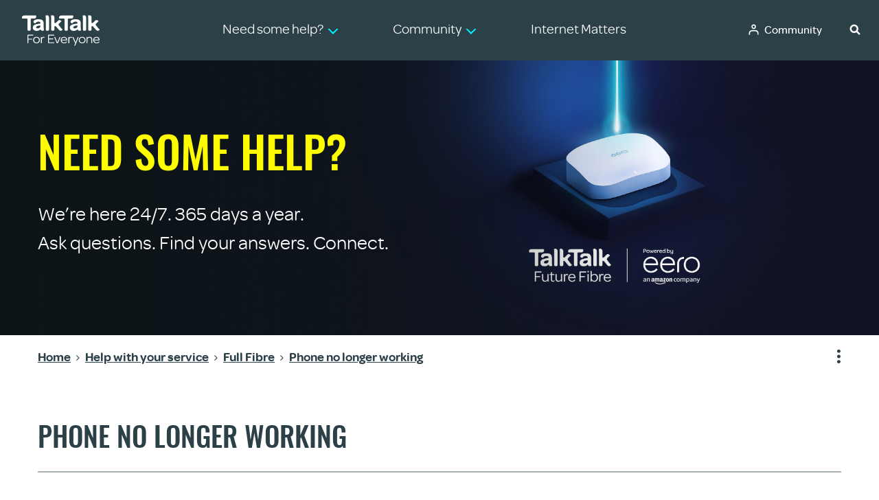

--- FILE ---
content_type: text/html; charset=UTF-8
request_url: https://community.talktalk.co.uk/t5/Full-Fibre/Phone-no-longer-working/m-p/3008528/highlight/true
body_size: 1880
content:
<!DOCTYPE html>
<html lang="en">
<head>
    <meta charset="utf-8">
    <meta name="viewport" content="width=device-width, initial-scale=1">
    <title></title>
    <style>
        body {
            font-family: "Arial";
        }
    </style>
    <script type="text/javascript">
    window.awsWafCookieDomainList = [];
    window.gokuProps = {
"key":"AQIDAHjcYu/GjX+QlghicBgQ/7bFaQZ+m5FKCMDnO+vTbNg96AH1Q5HNwNd7qjjKSrZjUukeAAAAfjB8BgkqhkiG9w0BBwagbzBtAgEAMGgGCSqGSIb3DQEHATAeBglghkgBZQMEAS4wEQQMfgpC+9noOqv6D5WhAgEQgDtFu65+OI9VbazoI71eV0vODu7/FNxdN/q+yY44WBCOiLEjuPajdxaNTxqbBo2uz8DtSa27r4Hpv79MjQ==",
          "iv":"D549BABpugAAB3iT",
          "context":"kUvr1HgtuBBqTFYv5vE3a9SF/qaMckRhQZ83dV/nIPZpFAEjhjTtRNu53JhFKadGc5BMBBpcpUsI8pJuyhlD/aCj9P/Q9ofcU3zI89t5UKo22l06Z0az06uWXqlX1UqU5Uji+mAevh2EcSzKEmzsDe2DetQK4Do/ksOhl4u7ZTSAL3EUUz+U6cVNhzJjG2fsIotG4st2/Y4xcdxLecPhSEcbs59mCLHwTzvwcb5zgJvKbTBc3hNT0nC1R1lls+Fdvp+eyI3V+z8/COpw/UdfdPmkVcw4lm1/tC0pzhHBwAdrhLP58kcqps7gOj1oo4X1NjNH0XFHYsZ+waSTQjqP61rLODNeDZm5LGf2OSiIhehFovIYLy1W3tfcTNVBwjWigQ8iqAbgAB74P8PPTjo01WLOpxyR8gTmBE91K50i"
};
    </script>
    <script src="https://bc0439715fa6.967eb88d.us-east-2.token.awswaf.com/bc0439715fa6/ff27cc89d43c/507ee398bf77/challenge.js"></script>
</head>
<body>
    <div id="challenge-container"></div>
    <script type="text/javascript">
        AwsWafIntegration.saveReferrer();
        AwsWafIntegration.checkForceRefresh().then((forceRefresh) => {
            if (forceRefresh) {
                AwsWafIntegration.forceRefreshToken().then(() => {
                    window.location.reload(true);
                });
            } else {
                AwsWafIntegration.getToken().then(() => {
                    window.location.reload(true);
                });
            }
        });
    </script>
    <noscript>
        <h1>JavaScript is disabled</h1>
        In order to continue, we need to verify that you're not a robot.
        This requires JavaScript. Enable JavaScript and then reload the page.
    </noscript>
</body>
</html>

--- FILE ---
content_type: text/html;charset=UTF-8
request_url: https://community.talktalk.co.uk/t5/Full-Fibre/Phone-no-longer-working/m-p/3008528/highlight/true
body_size: 31538
content:
<!DOCTYPE html><html prefix="og: http://ogp.me/ns#" dir="ltr" lang="en" class="no-js">
	<head>
	
	<title>
	Phone no longer working - TalkTalk Community
</title>
	
	
	<meta name="msapplication-config" content="/html/assets/browserconfig.xml">
<meta name="theme-color" content="#ffffff">
<meta name="robots" content="NoIndex,NoFollow">
<!-- BEGIN LivePerson Monitor. -->
<script type="text/javascript">window.lpTag=window.lpTag||{},'undefined'==typeof window.lpTag._tagCount?(window.lpTag={wl:lpTag.wl||null,scp:lpTag.scp||null,site:'45956611'||'',section:lpTag.section||'',tagletSection:lpTag.tagletSection||null,autoStart:lpTag.autoStart!==!1,ovr:lpTag.ovr||{},_v:'1.10.0',_tagCount:1,protocol:'https:',events:{bind:function(t,e,i){lpTag.defer(function(){lpTag.events.bind(t,e,i)},0)},trigger:function(t,e,i){lpTag.defer(function(){lpTag.events.trigger(t,e,i)},1)}},defer:function(t,e){0===e?(this._defB=this._defB||[],this._defB.push(t)):1===e?(this._defT=this._defT||[],this._defT.push(t)):(this._defL=this._defL||[],this._defL.push(t))},load:function(t,e,i){var n=this;setTimeout(function(){n._load(t,e,i)},0)},_load:function(t,e,i){var n=t;t||(n=this.protocol+'//'+(this.ovr&&this.ovr.domain?this.ovr.domain:'lptag.liveperson.net')+'/tag/tag.js?site='+this.site);var o=document.createElement('script');o.setAttribute('charset',e?e:'UTF-8'),i&&o.setAttribute('id',i),o.setAttribute('src',n),document.getElementsByTagName('head').item(0).appendChild(o)},init:function(){this._timing=this._timing||{},this._timing.start=(new Date).getTime();var t=this;window.attachEvent?window.attachEvent('onload',function(){t._domReady('domReady')}):(window.addEventListener('DOMContentLoaded',function(){t._domReady('contReady')},!1),window.addEventListener('load',function(){t._domReady('domReady')},!1)),'undefined'===typeof window._lptStop&&this.load()},start:function(){this.autoStart=!0},_domReady:function(t){this.isDom||(this.isDom=!0,this.events.trigger('LPT','DOM_READY',{t:t})),this._timing[t]=(new Date).getTime()},vars:lpTag.vars||[],dbs:lpTag.dbs||[],ctn:lpTag.ctn||[],sdes:lpTag.sdes||[],hooks:lpTag.hooks||[],identities:lpTag.identities||[],ev:lpTag.ev||[]},lpTag.init()):window.lpTag._tagCount+=1;</script>
<!-- END LivePerson Monitor. -->



	
	
	
	<meta content="My broadband was upgraded to full fibre this week and since then my house phone hasn’t worked. No dialling tone just a single ‘unavailable’ tone." name="description"/><meta content="width=device-width, initial-scale=1.0, user-scalable=yes" name="viewport"/><meta content="2023-12-18T08:08:02+01:00" itemprop="dateModified"/><meta content="text/html; charset=UTF-8" http-equiv="Content-Type"/><link href="https://community.talktalk.co.uk/t5/Full-Fibre/Phone-no-longer-working/td-p/3008528" rel="canonical"/>
	<meta content="https://community.talktalk.co.uk/t5/image/serverpage/image-id/40205iC91C0A0494B44DC4" property="og:image"/><meta content="https://community.talktalk.co.uk/t5/user/viewprofilepage/user-id/540995" property="article:author"/><meta content="TalkTalk Help &amp; Support" property="og:site_name"/><meta content="article" property="og:type"/><meta content="https://community.talktalk.co.uk/t5/Full-Fibre/Phone-no-longer-working/td-p/3008528" property="og:url"/><meta content="Router" property="article:tag"/><meta content="Full Fibre" property="article:section"/><meta content="My broadband was upgraded to full fibre this week and since then my house phone hasn’t worked. No dialling tone just a single ‘unavailable’ tone. I’ve reset the Wi-Fi Hub 2 router a few times but nothing happening.  Any help would be appreciated.  Thanks. " property="og:description"/><meta content="2023-12-15T19:57:18.169Z" property="article:published_time"/><meta content="2023-12-18T08:08:02+01:00" property="article:modified_time"/><meta content="Phone no longer working" property="og:title"/>
	
	
		<link class="lia-link-navigation hidden live-links" title="topic Phone no longer working in Full Fibre" type="application/rss+xml" rel="alternate" id="link" href="/eigde79682/rss/message?board.id=fttp&amp;message.id=22629"></link>
	

	
	
	    
            	<link href="/skins/2027775/eb8ecdbe1b825aca759578c654dc4f42/talktalk_hermes.css" rel="stylesheet" type="text/css"/>
            
	

	
	
	
	
	<!-- Bootstrap CSS -->
<link rel="stylesheet" href="https://community.talktalk.co.uk/html/@ACCFD2F17BEA7561DE55B39F9F8937DE/assets/bootstrap.min.css">

<!-- Main CSS -->
<link rel="stylesheet" href="/html/assets/main.css?v=20240624" />


<!--[if lte IE 9]>
<script>
	if (document.location.href.indexOf('BrowserError')<0) {
		document.location.href="/t5/custom/page/page-id/BrowserError";
	}
</script>
<![endif]-->

<!-- FaviIcons -->
<link rel="icon" href="https://community.talktalk.co.uk/html/@3649BE58988728F831A4AA8B509BD093/assets/favicon.ico">
<!--[if IE]><link rel="shortcut icon" href="https://community.talktalk.co.uk/html/@3649BE58988728F831A4AA8B509BD093/assets/favicon.ico"><![endif]-->
<link rel="icon" type="image/x-icon" href="/assets/images/favicon-32x32.png">
<link rel="apple-touch-icon" sizes="180x180" href="/html/assets/apple-touch-icon.png">
<link rel="icon" type="image/png" href="/html/assets/favicon-32x32.png" sizes="32x32">
<link rel="icon" type="image/png" href="/html/assets/favicon-16x16.png" sizes="16x16">
<link rel="manifest" href="/html/assets/manifest.json">
<link rel="mask-icon" href="/html/assets/safari-pinned-tab.svg" color="#5bbad5">
<link rel="shortcut icon" href="/html/assets/favicon.ico">

<!-- Omnes Fonts -->
<link rel="dns-prefetch" href="https://community.talktalk.co.uk/html/@096F8AF03B86B0744E64DA9767AB4F19/assets/omnes-regular-webfont.eot" type="font/eot" crossorigin="">
<link rel="dns-prefetch" href="https://community.talktalk.co.uk/html/assets/omnes-regular-webfont.eot#iefix" type="font/eot" crossorigin="">
<link rel="dns-prefetch" href="https://community.talktalk.co.uk/html/@9DEB719B17A75FA32C6C5DD8063E1524/assets/omnes-regular-webfont.ttf" type="font/ttf" crossorigin="">
<link rel="dns-prefetch" href="https://community.talktalk.co.uk/html/assets/omnes-regular-webfont.svg#omnes_regularregular" type="font/svg" crossorigin="">
<link rel="dns-prefetch" href="https://community.talktalk.co.uk/html/@F5D6D5F7B7A0803C31AF4DC7025DD922/assets/omnes-medium-webfont.eot" type="font/eot" crossorigin="">
<link rel="dns-prefetch" href="https://community.talktalk.co.uk/html/assets/omnes-medium-webfont.eot#iefix" type="font/eot" crossorigin="">
<link rel="dns-prefetch" href="https://community.talktalk.co.uk/html/@2C6B975B6091B874AA6DEAE64C2771F1/assets/omnes-medium-webfont.woff" type="font/woff" crossorigin="">
<link rel="dns-prefetch" href="https://community.talktalk.co.uk/html/@D1EB2C8E5525AB9887A2E7B81717BD47/assets/omnes-medium-webfont.ttf" type="font/ttf" crossorigin="">
<link rel="dns-prefetch" href="https://community.talktalk.co.uk/html/assets/omnes-medium-webfont.svg#omnesmedium" type="font/svg" crossorigin="">
<link rel="dns-prefetch" href="https://community.talktalk.co.uk/html/@A6E73ED84BD48502BF114F619ED1F13E/assets/omnes-semibold-webfont.eot" type="font/eot" crossorigin="">
<link rel="dns-prefetch" href="https://community.talktalk.co.uk/html/assets/omnes-semibold-webfont.eot#iefix" type="font/eot" crossorigin="">
<link rel="dns-prefetch" href="https://community.talktalk.co.uk/html/@26E80C4E702FD60E87D94B0AC8884594/assets/omnes-semibold-webfont.woff" type="font/woff" crossorigin="">
<link rel="dns-prefetch" href="https://community.talktalk.co.uk/html/@702F8805D859476894611ACE0451B899/assets/omnes-semibold-webfont.ttf" type="font/ttf" crossorigin="">
<link rel="dns-prefetch" href="https://community.talktalk.co.uk/html/assets/omnes-semibold-webfont.svg#omnesSemibold" type="font/svg" crossorigin="">

<!-- Oswald Fonts -->
<link rel="dns-prefetch" href="https://community.talktalk.co.uk/html/@90071A67E581FF51C3DE398B7CF15BE4/assets/Oswald-Regular.ttf" type="font/ttf" crossorigin="">
<link rel="dns-prefetch" href="https://community.talktalk.co.uk/html/@FA69028E91C91AC79D1CE2D25EBF5319/assets/Oswald-Medium.ttf" type="font/ttf" crossorigin="">
<link rel="dns-prefetch" href="https://community.talktalk.co.uk/html/@F64A1E171808C7C520B41B4BE458BE4F/assets/oswald-semibold.ttf" type="font/ttf" crossorigin="">

<!-- Font Awesome -->
<script src="https://use.fontawesome.com/0e540cb891.js"></script>

<!-- Google Analytics -->
<script>
    window.dataLayer = window.dataLayer || [];
    function gtag(){dataLayer.push(arguments);}
</script>
<script>(function(w,d,s,l,i){w[l]=w[l]||[];w[l].push({'gtm.start':
new Date().getTime(),event:'gtm.js'});var f=d.getElementsByTagName(s)[0],
j=d.createElement(s),dl=l!='dataLayer'?'&l='+l:'';j.async=true;j.src=
'//www.googletagmanager.com/gtm.js?id='+i+dl;f.parentNode.insertBefore(j,f);
})(window,document,'script','dataLayer','GTM-PDCZTL');</script>

<!-- Structured Data -->
<script type="application/ld+json">
{
	"@context": "http://schema.org",
	"@type": "WebSite",
	"name" : "TalkTalk Help & Support",
	"alternateName" : "Talktalk",
	"url": "https://community.talktalk.co.uk/",
	"potentialAction": {
	"@type": "SearchAction",
	"target": "https://community.talktalk.co.uk/t5/forums/searchpage/tab/message?q={search_term_string}",
	"query-input": "required name=search_term_string"
	}
}
</script>





<script type="text/javascript" src="/t5/scripts/EF7B13D9B64EB8BBD9C87DD3095E9284/lia-scripts-head-min.js"></script><script language="javascript" type="text/javascript">
<!--
window.FileAPI = { jsPath: '/html/assets/js/vendor/ng-file-upload-shim/' };
LITHIUM.PrefetchData = {"Components":{},"commonResults":{}};
LITHIUM.DEBUG = false;
LITHIUM.CommunityJsonObject = {
  "Validation" : {
    "image.description" : {
      "min" : 0,
      "max" : 1000,
      "isoneof" : [ ],
      "type" : "string"
    },
    "tkb.toc_maximum_heading_level" : {
      "min" : 1,
      "max" : 6,
      "isoneof" : [ ],
      "type" : "integer"
    },
    "tkb.toc_heading_list_style" : {
      "min" : 0,
      "max" : 50,
      "isoneof" : [
        "disc",
        "circle",
        "square",
        "none"
      ],
      "type" : "string"
    },
    "blog.toc_maximum_heading_level" : {
      "min" : 1,
      "max" : 6,
      "isoneof" : [ ],
      "type" : "integer"
    },
    "tkb.toc_heading_indent" : {
      "min" : 5,
      "max" : 50,
      "isoneof" : [ ],
      "type" : "integer"
    },
    "blog.toc_heading_indent" : {
      "min" : 5,
      "max" : 50,
      "isoneof" : [ ],
      "type" : "integer"
    },
    "blog.toc_heading_list_style" : {
      "min" : 0,
      "max" : 50,
      "isoneof" : [
        "disc",
        "circle",
        "square",
        "none"
      ],
      "type" : "string"
    }
  },
  "User" : {
    "settings" : {
      "imageupload.legal_file_extensions" : "*.jpg;*.JPG;*.jpeg;*.JPEG;*.png;*.PNG;",
      "config.enable_avatar" : true,
      "integratedprofile.show_klout_score" : true,
      "layout.sort_view_by_last_post_date" : true,
      "layout.friendly_dates_enabled" : true,
      "profileplus.allow.anonymous.scorebox" : false,
      "tkb.message_sort_default" : "views",
      "layout.format_pattern_date" : "dd-MM-yyyy",
      "config.require_search_before_post" : "off",
      "isUserLinked" : false,
      "integratedprofile.cta_add_topics_dismissal_timestamp" : -1,
      "layout.message_body_image_max_size" : 700,
      "profileplus.everyone" : false,
      "integratedprofile.cta_connect_wide_dismissal_timestamp" : -1,
      "blog.toc_maximum_heading_level" : "",
      "integratedprofile.hide_social_networks" : false,
      "blog.toc_heading_indent" : "",
      "contest.entries_per_page_num" : 20,
      "layout.messages_per_page_linear" : 25,
      "integratedprofile.cta_manage_topics_dismissal_timestamp" : -1,
      "profile.shared_profile_test_group" : false,
      "integratedprofile.cta_personalized_feed_dismissal_timestamp" : -1,
      "integratedprofile.curated_feed_size" : 10,
      "contest.one_kudo_per_contest" : false,
      "integratedprofile.enable_social_networks" : false,
      "integratedprofile.my_interests_dismissal_timestamp" : -1,
      "profile.language" : "en-gb",
      "layout.friendly_dates_max_age_days" : 7,
      "layout.threading_order" : "thread_ascending",
      "blog.toc_heading_list_style" : "disc",
      "useRecService" : false,
      "layout.module_welcome" : "<notification type=\"information\"><i class=\"tt_icon tt_icon-information-circle-fill\"><\/i> <strong>Need to speak to us? <\/strong>Due to a unexpected power outage, we\u2019re experiencing issues handling some of your calls. If you need to speak with us urgently we\u2019d suggest you. <a href=\"#contactus\"> chat with us <\/a>.<\/notification>",
      "imageupload.max_uploaded_images_per_upload" : 10,
      "imageupload.max_uploaded_images_per_user" : 2000,
      "integratedprofile.connect_mode" : "",
      "tkb.toc_maximum_heading_level" : "2",
      "tkb.toc_heading_list_style" : "disc",
      "sharedprofile.show_hovercard_score" : true,
      "config.search_before_post_scope" : "community",
      "tkb.toc_heading_indent" : "15",
      "p13n.cta.recommendations_feed_dismissal_timestamp" : -1,
      "imageupload.max_file_size" : 10024,
      "layout.show_batch_checkboxes" : false,
      "integratedprofile.cta_connect_slim_dismissal_timestamp" : -1
    },
    "isAnonymous" : true,
    "policies" : {
      "image-upload.process-and-remove-exif-metadata" : true
    },
    "registered" : false,
    "emailRef" : "",
    "id" : -1,
    "login" : "Anonymous"
  },
  "Server" : {
    "communityPrefix" : "/eigde79682",
    "nodeChangeTimeStamp" : 1769676136471,
    "tapestryPrefix" : "/t5",
    "deviceMode" : "DESKTOP",
    "responsiveDeviceMode" : "DESKTOP",
    "membershipChangeTimeStamp" : "0",
    "version" : "25.12",
    "branch" : "25.12-release",
    "showTextKeys" : false
  },
  "Config" : {
    "phase" : "prod",
    "integratedprofile.cta.reprompt.delay" : 30,
    "profileplus.tracking" : {
      "profileplus.tracking.enable" : false,
      "profileplus.tracking.click.enable" : false,
      "profileplus.tracking.impression.enable" : false
    },
    "app.revision" : "2512231126-s6f44f032fc-b18",
    "navigation.manager.community.structure.limit" : "1000"
  },
  "Activity" : {
    "Results" : [ ]
  },
  "NodeContainer" : {
    "viewHref" : "https://community.talktalk.co.uk/t5/Help-with-your-service/ct-p/help",
    "description" : "Want to know more about our products or have a question you need help with? Why not ask the community",
    "id" : "help",
    "shortTitle" : "Help with your service",
    "title" : "Help with your service",
    "nodeType" : "category"
  },
  "Page" : {
    "skins" : [
      "talktalk_hermes",
      "theme_hermes",
      "responsive_peak"
    ],
    "authUrls" : {
      "loginUrl" : "/plugins/common/feature/oidcss/sso_login_redirect/providerid/talktalk?referer=https%3A%2F%2Fcommunity.talktalk.co.uk%2Ft5%2FFull-Fibre%2FPhone-no-longer-working%2Fm-p%2F3008528%2Fthread-id%2F22629%2Fhighlight%2Ftrue",
      "loginUrlNotRegistered" : "/plugins/common/feature/oidcss/sso_login_redirect/providerid/talktalk?redirectreason=notregistered&referer=https%3A%2F%2Fcommunity.talktalk.co.uk%2Ft5%2FFull-Fibre%2FPhone-no-longer-working%2Fm-p%2F3008528%2Fthread-id%2F22629%2Fhighlight%2Ftrue",
      "loginUrlNotRegisteredDestTpl" : "/plugins/common/feature/oidcss/sso_login_redirect/providerid/talktalk?redirectreason=notregistered&referer=%7B%7BdestUrl%7D%7D"
    },
    "name" : "ForumTopicPage",
    "rtl" : false,
    "object" : {
      "viewHref" : "/t5/Full-Fibre/Phone-no-longer-working/td-p/3008528",
      "subject" : "Phone no longer working",
      "id" : 3008528,
      "page" : "ForumTopicPage",
      "type" : "Thread"
    }
  },
  "WebTracking" : {
    "Activities" : { },
    "path" : "Community:TalkTalk Community/Category:Help with your service/Board:Full Fibre/Message:Phone no longer working"
  },
  "Feedback" : {
    "targeted" : { }
  },
  "Seo" : {
    "markerEscaping" : {
      "pathElement" : {
        "prefix" : "@",
        "match" : "^[0-9][0-9]$"
      },
      "enabled" : false
    }
  },
  "TopLevelNode" : {
    "viewHref" : "https://community.talktalk.co.uk/",
    "description" : "Our community is packed with information, tips and tricks to get the most from your broadband, gadgets and TV. If you\u2019re unable to find an answer, join us and post a question.",
    "id" : "eigde79682",
    "shortTitle" : "TalkTalk Community",
    "title" : "TalkTalk Community",
    "nodeType" : "Community"
  },
  "Community" : {
    "viewHref" : "https://community.talktalk.co.uk/",
    "integratedprofile.lang_code" : "en",
    "integratedprofile.country_code" : "GB",
    "id" : "eigde79682",
    "shortTitle" : "TalkTalk Community",
    "title" : "TalkTalk Community"
  },
  "CoreNode" : {
    "conversationStyle" : "forum",
    "viewHref" : "https://community.talktalk.co.uk/t5/Full-Fibre/bd-p/fttp",
    "settings" : { },
    "description" : "We\u2019re rolling out the UK\u2019s fastest, most reliable broadband nationwide \u2013 Future Fibre. If you've got a question about amazon eero or our fibre to the home service then this is the place for you.",
    "id" : "fttp",
    "shortTitle" : "Full Fibre",
    "title" : "Full Fibre",
    "nodeType" : "Board",
    "ancestors" : [
      {
        "viewHref" : "https://community.talktalk.co.uk/t5/Help-with-your-service/ct-p/help",
        "description" : "Want to know more about our products or have a question you need help with? Why not ask the community",
        "id" : "help",
        "shortTitle" : "Help with your service",
        "title" : "Help with your service",
        "nodeType" : "category"
      },
      {
        "viewHref" : "https://community.talktalk.co.uk/",
        "description" : "Our community is packed with information, tips and tricks to get the most from your broadband, gadgets and TV. If you\u2019re unable to find an answer, join us and post a question.",
        "id" : "eigde79682",
        "shortTitle" : "TalkTalk Community",
        "title" : "TalkTalk Community",
        "nodeType" : "Community"
      }
    ]
  }
};
LITHIUM.Components.RENDER_URL = "/t5/util/componentrenderpage/component-id/#{component-id}?render_behavior=raw";
LITHIUM.Components.ORIGINAL_PAGE_NAME = 'forums/v5/ForumTopicPage';
LITHIUM.Components.ORIGINAL_PAGE_ID = 'ForumTopicPage';
LITHIUM.Components.ORIGINAL_PAGE_CONTEXT = '[base64].';
LITHIUM.Css = {
  "BASE_DEFERRED_IMAGE" : "lia-deferred-image",
  "BASE_BUTTON" : "lia-button",
  "BASE_SPOILER_CONTAINER" : "lia-spoiler-container",
  "BASE_TABS_INACTIVE" : "lia-tabs-inactive",
  "BASE_TABS_ACTIVE" : "lia-tabs-active",
  "BASE_AJAX_REMOVE_HIGHLIGHT" : "lia-ajax-remove-highlight",
  "BASE_FEEDBACK_SCROLL_TO" : "lia-feedback-scroll-to",
  "BASE_FORM_FIELD_VALIDATING" : "lia-form-field-validating",
  "BASE_FORM_ERROR_TEXT" : "lia-form-error-text",
  "BASE_FEEDBACK_INLINE_ALERT" : "lia-panel-feedback-inline-alert",
  "BASE_BUTTON_OVERLAY" : "lia-button-overlay",
  "BASE_TABS_STANDARD" : "lia-tabs-standard",
  "BASE_AJAX_INDETERMINATE_LOADER_BAR" : "lia-ajax-indeterminate-loader-bar",
  "BASE_AJAX_SUCCESS_HIGHLIGHT" : "lia-ajax-success-highlight",
  "BASE_CONTENT" : "lia-content",
  "BASE_JS_HIDDEN" : "lia-js-hidden",
  "BASE_AJAX_LOADER_CONTENT_OVERLAY" : "lia-ajax-loader-content-overlay",
  "BASE_FORM_FIELD_SUCCESS" : "lia-form-field-success",
  "BASE_FORM_WARNING_TEXT" : "lia-form-warning-text",
  "BASE_FORM_FIELDSET_CONTENT_WRAPPER" : "lia-form-fieldset-content-wrapper",
  "BASE_AJAX_LOADER_OVERLAY_TYPE" : "lia-ajax-overlay-loader",
  "BASE_FORM_FIELD_ERROR" : "lia-form-field-error",
  "BASE_SPOILER_CONTENT" : "lia-spoiler-content",
  "BASE_FORM_SUBMITTING" : "lia-form-submitting",
  "BASE_EFFECT_HIGHLIGHT_START" : "lia-effect-highlight-start",
  "BASE_FORM_FIELD_ERROR_NO_FOCUS" : "lia-form-field-error-no-focus",
  "BASE_EFFECT_HIGHLIGHT_END" : "lia-effect-highlight-end",
  "BASE_SPOILER_LINK" : "lia-spoiler-link",
  "FACEBOOK_LOGOUT" : "lia-component-users-action-logout",
  "BASE_DISABLED" : "lia-link-disabled",
  "FACEBOOK_SWITCH_USER" : "lia-component-admin-action-switch-user",
  "BASE_FORM_FIELD_WARNING" : "lia-form-field-warning",
  "BASE_AJAX_LOADER_FEEDBACK" : "lia-ajax-loader-feedback",
  "BASE_AJAX_LOADER_OVERLAY" : "lia-ajax-loader-overlay",
  "BASE_LAZY_LOAD" : "lia-lazy-load"
};
(function() { if (!window.LITHIUM_SPOILER_CRITICAL_LOADED) { window.LITHIUM_SPOILER_CRITICAL_LOADED = true; window.LITHIUM_SPOILER_CRITICAL_HANDLER = function(e) { if (!window.LITHIUM_SPOILER_CRITICAL_LOADED) return; if (e.target.classList.contains('lia-spoiler-link')) { var container = e.target.closest('.lia-spoiler-container'); if (container) { var content = container.querySelector('.lia-spoiler-content'); if (content) { if (e.target.classList.contains('open')) { content.style.display = 'none'; e.target.classList.remove('open'); } else { content.style.display = 'block'; e.target.classList.add('open'); } } e.preventDefault(); return false; } } }; document.addEventListener('click', window.LITHIUM_SPOILER_CRITICAL_HANDLER, true); } })();
LITHIUM.noConflict = true;
LITHIUM.useCheckOnline = false;
LITHIUM.RenderedScripts = [
  "jquery.iframe-shim-1.0.js",
  "ActiveCast3.js",
  "DropDownMenu.js",
  "SpoilerToggle.js",
  "jquery.blockui.js",
  "jquery.fileupload.js",
  "json2.js",
  "jquery.ui.core.js",
  "jquery.json-2.6.0.js",
  "Cache.js",
  "jquery.tmpl-1.1.1.js",
  "CustomEvent.js",
  "jquery.function-utils-1.0.js",
  "jquery.hoverIntent-r6.js",
  "InlineMessageEditor.js",
  "Sandbox.js",
  "jquery.effects.slide.js",
  "jquery.iframe-transport.js",
  "Video.js",
  "Forms.js",
  "Placeholder.js",
  "AutoComplete.js",
  "Auth.js",
  "Throttle.js",
  "jquery.placeholder-2.0.7.js",
  "Text.js",
  "LazyLoadComponent.js",
  "Namespace.js",
  "jquery.css-data-1.0.js",
  "EarlyEventCapture.js",
  "ForceLithiumJQuery.js",
  "jquery.lithium-selector-extensions.js",
  "DeferredImages.js",
  "jquery.js",
  "jquery.position-toggle-1.0.js",
  "Loader.js",
  "jquery.tools.tooltip-1.2.6.js",
  "jquery.effects.core.js",
  "jquery.clone-position-1.0.js",
  "jquery.ui.position.js",
  "Tooltip.js",
  "SearchForm.js",
  "InlineMessageReplyContainer.js",
  "jquery.ui.mouse.js",
  "MessageViewDisplay.js",
  "DropDownMenuVisibilityHandler.js",
  "NoConflict.js",
  "InlineMessageReplyEditor.js",
  "jquery.ui.draggable.js",
  "jquery.appear-1.1.1.js",
  "PolyfillsAll.js",
  "AjaxFeedback.js",
  "jquery.ui.widget.js",
  "jquery.delayToggle-1.0.js",
  "LiModernizr.js",
  "jquery.autocomplete.js",
  "ProductTagList.js",
  "jquery.scrollTo.js",
  "DataHandler.js",
  "Components.js",
  "AjaxSupport.js",
  "HelpIcon.js",
  "Lithium.js",
  "SurveyLauncher.js",
  "jquery.viewport-1.0.js",
  "prism.js",
  "SearchAutoCompleteToggle.js",
  "jquery.ui.dialog.js",
  "jquery.ui.resizable.js",
  "ResizeSensor.js",
  "jquery.ajax-cache-response-1.0.js",
  "MessageBodyDisplay.js",
  "Link.js",
  "Dialog.js",
  "PartialRenderProxy.js",
  "Events.js",
  "Globals.js",
  "ElementMethods.js",
  "InformationBox.js",
  "ElementQueries.js"
];// -->
</script><script type="text/javascript" src="/t5/scripts/D60EB96AE5FF670ED274F16ABB044ABD/lia-scripts-head-min.js"></script></head>
	<body class="lia-board lia-user-status-anonymous ForumTopicPage lia-body lia-a11y" id="lia-body">
	
	
	<div id="0C8-229-4" class="ServiceNodeInfoHeader">
</div>
	
	
	
	

	<div class="lia-page">
		<center>
			
				<!-- Google Tag Manager (noscript) -->
<noscript><iframe src=https://www.googletagmanager.com/ns.html?id=GTM-PDCZTL
height="0" width="0" style="display:none;visibility:hidden"></iframe></noscript>
<!-- End Google Tag Manager (noscript) -->
					
	
	<div class="MinimumWidthContainer">
		<div class="min-width-wrapper">
			<div class="min-width">		
				
						<div class="lia-content">
                            
							
							
							
		
	<div class="lia-quilt lia-quilt-forum-topic-page lia-quilt-layout-one-column lia-top-quilt lia-forum-topic-page-gte-5">
	<div class="lia-quilt-row lia-quilt-row-header">
		<div class="lia-quilt-column lia-quilt-column-24 lia-quilt-column-single lia-quilt-column-common-header">
			<div class="lia-quilt-column-alley lia-quilt-column-alley-single">
	
		
			<div class="lia-quilt lia-quilt-header lia-quilt-layout-custom-community-header lia-component-quilt-header">
	<div class="lia-quilt-row lia-quilt-row-header-skip">
		<div class="lia-quilt-column lia-quilt-column-24 lia-quilt-column-single lia-quilt-column-header-skip-content">
			<div class="lia-quilt-column-alley lia-quilt-column-alley-single">
	
		
			<a href="#maincontent" id="skip-content-button">Skip to content</a>

		
	
	
</div>
		</div>
	</div><div class="lia-quilt-row lia-quilt-row-header-top">
		<div class="lia-quilt-column lia-quilt-column-24 lia-quilt-column-single lia-quilt-column-header-top-content">
			<div class="lia-quilt-column-alley lia-quilt-column-alley-single">
	
		
			



<nav id="global-menu" aria-label="Global Menu">
	<div class="header-wrapper d-flex align-items-center justify-content-between">
		
		
		<div class="header-logo">
				<a href="/">
				<img alt="TalkTalk Logo" src="https://community.talktalk.co.uk/html/@B437482F34F9E62B4A09C0760D5AA07A/assets/talktalk-logo.svg"></a>
		</div>
		<nav id="main-menu" aria-label="Main Menu">
			<ul class="mb-0">
				<li>
					<a href="#" aria-haspopup="true" aria-expanded="false" class="dropdown" id="nav-help-button"><span>Need some help?</span></a>
					<ul id="help-menu-v2">
		<li>
			<a href="/t5/Getting-started/bd-p/help-getting-started">
				<span>
					Getting started
				</span>
			</a>
		</li>
		<li>
			<a href="/t5/Using/bd-p/help-using">
				<span>
					Using
				</span>
			</a>
		</li>
		<li>
			<a href="/t5/Your-Account/bd-p/help-your-account">
				<span>
					Your account
				</span>
			</a>
		</li>
		<li>
			<a href="/t5/Fix-it/bd-p/help-fix-it">
				<span>
					Fix it
				</span>
			</a>
		</li>
		<li>
			<a href="/t5/Staying-Safe/bd-p/help-staying-safe">
				<span>
					Staying safe
				</span>
			</a>
		</li>
		<li>
			<a href="/t5/custom/page/page-id/ForumIndex">
				<span>
					Community
				</span>
			</a>
		</li>
					</ul>
				</li>
				<li>
<div class="lia-slide-out-nav-menu lia-component-common-widget-slide-out-nav-menu">
    <button li-bindable="" li-common-element-hook="navMenuTriggerElement" class="lia-slide-menu-trigger lia-slide-out-nav-menu-wrapper">
        <div ng-non-bindable="" class="lia-slide-out-nav-menu-title">
            <span>Community</span>
        </div>
    </button>
    <li:common-slide-menu li-bindable="" trigger-element="navMenuTriggerElement" li-direction="left" style="display:none">
        <div class="lia-quilt lia-quilt-navigation-slide-out-menu lia-quilt-layout-one-column">
	<div class="lia-quilt-row lia-quilt-row-header">
		<div class="lia-quilt-column lia-quilt-column-24 lia-quilt-column-single lia-quilt-column-common-header lia-mark-empty">
			
		</div>
	</div><div class="lia-quilt-row lia-quilt-row-main">
		<div class="lia-quilt-column lia-quilt-column-24 lia-quilt-column-single lia-quilt-column-main-content">
			<div class="lia-quilt-column-alley lia-quilt-column-alley-single">
	
		
			<li:community-navigation class="lia-component-community-widget-navigation" li-bindable="" li-instance="0" componentId="community.widget.navigation" mode="default"></li:community-navigation>
		
	
	
</div>
		</div>
	</div><div class="lia-quilt-row lia-quilt-row-footer">
		<div class="lia-quilt-column lia-quilt-column-24 lia-quilt-column-single lia-quilt-column-common-footer lia-mark-empty">
			
		</div>
	</div>
</div>
    </li:common-slide-menu>
</div>				</li>
					<li>
						<a aria-haspopup="true" aria-expanded="false" href="https://community.talktalk.co.uk/t5/Internet-Matters/bd-p/InternetMatters" class="customLink"><span>Internet Matters</span></a>
					</li>
			</ul>
			<ul class="mb-0 d-block d-lg-none global-menu-mobile">
				<li><a href="https://auth.talktalk.co.uk/login">My Account</a></li>
				<li><a href="https://apps.talktalk.co.uk/">Mail</a></li>
			</ul>
		</nav>
		<div class="global-right"><ul>
			<li><div class="lia-component-common-widget-slide-out-user-menu">
	
	
		<div class="lia-user-navigation-sign-in lia-component-users-action-login-with-avatar">
		<div class="user-navigation-user-profile">
			<a class="lia-link-navigation login-link lia-authentication-link" rel="nofollow" id="link_1_1a80d65bf3df3" href="/plugins/common/feature/oidcss/sso_login_redirect/providerid/talktalk?referer=https%3A%2F%2Fcommunity.talktalk.co.uk%2Ft5%2FFull-Fibre%2FPhone-no-longer-working%2Fm-p%2F3008528%2Fhighlight%2Ftrue">
				Login
			</a>
		</div>
		<div class="UserAvatar lia-user-avatar">
			<a class="lia-link-navigation login-link lia-authentication-link" rel="nofollow" id="link_2_1a80d65bf3df3" href="/plugins/common/feature/oidcss/sso_login_redirect/providerid/talktalk?referer=https%3A%2F%2Fcommunity.talktalk.co.uk%2Ft5%2FFull-Fibre%2FPhone-no-longer-working%2Fm-p%2F3008528%2Fhighlight%2Ftrue">
				<div class="lia-anonymous-profile-icon"></div>
			</a>
		</div>
	</div>
		
	
</div></li>
		</ul>
		<div class="search-icon">
		<a data-toggle="collapse" href="#searchMainContainer" role="button" aria-expanded="false" aria-controls="collapseExample">
			<i class="tt_icon tt_icon-search"></i>
		</a>
		</div></div>

<button id="menu-burger" class="d-flex d-lg-none">
			<span></span>
			<span>Toggle Menu</span>
			<span></span>
		</button>

	</div>
</nav>


<script>
	document.querySelector('#global-menu .login-link').innerText = 'Community';
</script>


		
	
	
</div>
		</div>
	</div><div class="lia-quilt-row lia-quilt-row-header-nav">
		<div class="lia-quilt-column lia-quilt-column-24 lia-quilt-column-single lia-quilt-column-header-nav-content">
			<div class="lia-quilt-column-alley lia-quilt-column-alley-single">
	
		
			<div class="collapse" id="searchMainContainer">
	<div class="search-back">
		<div class="search-container">


<div id="lia-searchformV32_1a80d65c8e2dc" class="SearchForm lia-search-form-wrapper lia-mode-default lia-component-common-widget-search-form">
	

	
		<div class="lia-inline-ajax-feedback">
			<div class="AjaxFeedback" id="ajaxfeedback_1a80d65c8e2dc"></div>
			
	

	

		</div>

	

	
		<div id="searchautocompletetoggle_1a80d65c8e2dc">	
	
		

	
		<div class="lia-inline-ajax-feedback">
			<div class="AjaxFeedback" id="ajaxfeedback_1a80d65c8e2dc_0"></div>
			
	

	

		</div>

	

	
			
            <form enctype="multipart/form-data" class="lia-form lia-form-inline SearchForm" action="https://community.talktalk.co.uk/t5/forums/v5/forumtopicpage.searchformv32.form.form" method="post" id="form_1a80d65c8e2dc" name="form_1a80d65c8e2dc"><div class="t-invisible"><input value="board-id/fttp/message-id/22629/thread-id/22629/highlight/true" name="t:ac" type="hidden"></input><input value="search/contributions/page" name="t:cp" type="hidden"></input><input value="[base64].." name="lia-form-context" type="hidden"></input><input value="ForumTopicPage:board-id/fttp/message-id/22629/thread-id/22629/highlight/true:searchformv32.form:" name="liaFormContentKey" type="hidden"></input><input value="5DI9GWMef1Esyz275vuiiOExwpQ=:H4sIAAAAAAAAALVSTU7CQBR+krAixkj0BrptjcpCMSbERGKCSmxcm+kwlGrbqTOvFDYexRMYL8HCnXfwAG5dubDtFKxgYgu4mrzvm3w/M+/pHcphHQ4kI4L2dMo9FLYZoM09qbeJxQ4V0+XC7e/tamqyBPEChwgbh1JAjQtLIz6hPaYh8ZlEMaxplAvm2KZmEsm0hhmBhOKpzZzOlsEw8LevR5W3zZfPEqy0oJIYc+eCuAyh2rolfaI7xLN0I8rjWfWBj7CuzJvf5osmbxRN3hacMimNwHRtKSOr0XNnv/vx+FoCGPjhMRzljhNLYHrEt9kA5T08ACCsKvREoYuqxqLl8BLO84q4UcMITcG49y/QOGs1pYyESl5p6V6qwRW086rinVmoxMZsiZud/zBUTc6gmVc4kExkJafmcYG1GM9+wfIsCkf2OP54hal5EjnG54z8h0XhjfcF7wQUs5Kz0GTjU2rOjc/llTT4Au07pDOcBQAA" name="t:formdata" type="hidden"></input></div>
	
	

	

	

	
		<div class="lia-inline-ajax-feedback">
			<div class="AjaxFeedback" id="feedback_1a80d65c8e2dc"></div>
			
	

	

		</div>

	

	

	

	


	
	<input value="nt6D8y1FncOzuzEsz5OtRmYEIDtgNmWFqWARQq8wYmw." name="lia-action-token" type="hidden"></input>
	
	<input value="form_1a80d65c8e2dc" id="form_UIDform_1a80d65c8e2dc" name="form_UID" type="hidden"></input>
	<input value="" id="form_instance_keyform_1a80d65c8e2dc" name="form_instance_key" type="hidden"></input>
	
                

                
                    
                        <span class="lia-search-granularity-wrapper">
                            <select title="Search Granularity" class="lia-search-form-granularity search-granularity" aria-label="Search Granularity" id="searchGranularity_1a80d65c8e2dc" name="searchGranularity"><option title="Everything" selected="selected" value="eigde79682|community">Everything</option><option title="This category" value="help|category">This category</option><option title="This board" value="fttp|forum-board">This board</option><option title="Articles" value="tkb|tkb">Articles</option><option title="Members" value="user|user">Members</option></select>
                        </span>
                    
                

                <span class="lia-search-input-wrapper">
                    <span class="lia-search-input-field">
                        <span class="lia-button-wrapper lia-button-wrapper-secondary lia-button-wrapper-searchForm-action"><input value="searchForm" name="submitContextX" type="hidden"></input><input class="lia-button lia-button-secondary lia-button-searchForm-action" value="Search" id="submitContext_1a80d65c8e2dc" name="submitContext" type="submit"></input></span>

                        <span class="lia-hidden-aria-visibile" id="autocompleteInstructionsText_1a80d65c8e2dc"></span><input placeholder="What are you looking for?" aria-label="Search" title="Search" class="lia-form-type-text lia-autocomplete-input search-input lia-search-input-message" value="" id="messageSearchField_1a80d65c8e2dc_0" name="messageSearchField" type="text"></input>
                        <span class="lia-hidden-aria-visibile" id="autocompleteInstructionsText_1a80d65c8e2dc_0"></span><input placeholder="What are you looking for?" aria-label="Search" title="Search" class="lia-form-type-text lia-autocomplete-input search-input lia-search-input-tkb-article lia-js-hidden" value="" id="messageSearchField_1a80d65c8e2dc_1" name="messageSearchField_0" type="text"></input>
                        

	
		<span class="lia-hidden-aria-visibile" id="autocompleteInstructionsText_1a80d65c8e2dc_1"></span><input placeholder="What are you looking for?" ng-non-bindable="" title="Enter a user name or rank" class="lia-form-type-text UserSearchField lia-search-input-user search-input lia-js-hidden lia-autocomplete-input" aria-label="Enter a user name or rank" value="" id="userSearchField_1a80d65c8e2dc" name="userSearchField" type="text"></input>
	

	


                        <span class="lia-hidden-aria-visibile" id="autocompleteInstructionsText_1a80d65c8e2dc_2"></span><input placeholder="Enter a keyword to search within the private messages" title="Enter a search word" class="lia-form-type-text NoteSearchField lia-search-input-note search-input lia-js-hidden lia-autocomplete-input" aria-label="Enter a search word" value="" id="noteSearchField_1a80d65c8e2dc_0" name="noteSearchField" type="text"></input>
						<span class="lia-hidden-aria-visibile" id="autocompleteInstructionsText_1a80d65c8e2dc_3"></span><input title="Enter a search word" class="lia-form-type-text ProductSearchField lia-search-input-product search-input lia-js-hidden lia-autocomplete-input" aria-label="Enter a search word" value="" id="productSearchField_1a80d65c8e2dc" name="productSearchField" type="text"></input>
                        <input class="lia-as-search-action-id" name="as-search-action-id" type="hidden"></input>
                    </span>
                </span>
                

                <span class="lia-cancel-search">cancel</span>

                
            
</form>
		
			<div class="search-autocomplete-toggle-link lia-js-hidden">
				<span>
					<a class="lia-link-navigation auto-complete-toggle-on lia-link-ticket-post-action lia-component-search-action-enable-auto-complete" data-lia-action-token="3zyUAYq11UQ-mCJ3uo0foB0U0_QRdsq4I4hsNpW2Ftg." rel="nofollow" id="enableAutoComplete_1a80d65c8e2dc" href="https://community.talktalk.co.uk/t5/forums/v5/forumtopicpage.enableautocomplete:enableautocomplete?t:ac=board-id/fttp/message-id/22629/thread-id/22629/highlight/true&amp;t:cp=action/contributions/searchactions">Turn on suggestions</a>					
					<span class="HelpIcon">
	<a class="lia-link-navigation help-icon lia-tooltip-trigger" role="button" aria-label="Help Icon" id="link_1a80d65c8e2dc" href="#"><span class="lia-img-icon-help lia-fa-icon lia-fa-help lia-fa" alt="Auto-suggest helps you quickly narrow down your search results by suggesting possible matches as you type." aria-label="Help Icon" role="img" id="display_1a80d65c8e2dc"></span></a><div role="alertdialog" class="lia-content lia-tooltip-pos-bottom-left lia-panel-tooltip-wrapper" id="link_1a80d65c8e2dc_0-tooltip-element"><div class="lia-tooltip-arrow"></div><div class="lia-panel-tooltip"><div class="content">Auto-suggest helps you quickly narrow down your search results by suggesting possible matches as you type.</div></div></div>
</span>
				</span>
			</div>
		

	

	

	
	
	
</div>
		
	<div class="spell-check-showing-result">
		Showing results for <span class="lia-link-navigation show-results-for-link lia-link-disabled" aria-disabled="true" id="showingResult_1a80d65c8e2dc"></span>
		
			<a class="lia-link-navigation more-synonym-search-results-for-link" rel="nofollow" id="showingMoreResult_1a80d65c8e2dc" href="#"></a>
			<span class="all-results-for-synonym-search"> </span>
		

	</div>
	<div>
		
			<span class="synonym-search-instead lia-js-hidden">
				Show <a class="lia-link-navigation synonym-search-instead-for-link" rel="nofollow" id="synonymSearchInstead_1a80d65c8e2dc" href="#"></a> only 
			</span>
			<span class="spell-check-and-synonym-search-instead lia-js-hidden"> | </span>
		
		<span class="spell-check-search-instead">
			Search instead for <a class="lia-link-navigation search-instead-for-link" rel="nofollow" id="searchInstead_1a80d65c8e2dc" href="#"></a>
		</span>

	</div>
	<div class="spell-check-do-you-mean lia-component-search-widget-spellcheck">
		Did you mean: <a class="lia-link-navigation do-you-mean-link" rel="nofollow" id="doYouMean_1a80d65c8e2dc" href="#"></a>
	</div>

	

	

	


	
</div>		</div>
	</div>
</div>


		
	
	
</div>
		</div>
	</div><div class="lia-quilt-row lia-quilt-row-header-margin">
		<div class="lia-quilt-column lia-quilt-column-24 lia-quilt-column-single lia-quilt-column-header-margin-content lia-mark-empty">
			
		</div>
	</div><div class="lia-quilt-row lia-quilt-row-header-hero">
		<div class="lia-quilt-column lia-quilt-column-24 lia-quilt-column-single lia-quilt-column-header-hero-content">
			<div class="lia-quilt-column-alley lia-quilt-column-alley-single">
	
		
			






<div id="headerText">

		<h1>
			NEED SOME HELP? 

		</h1>

		<p>
			
We’re here 24/7. 365 days a year. 

			<br/>
			
Ask questions. Find your answers. Connect.

		</p>

<!-- 2 -->
<style>
	.lia-quilt-column-header-hero-content {
		background-image: linear-gradient(90deg, rgba(12,21,22,1) 0%, rgba(12,21,22,0) 75%), url(https://community.talktalk.co.uk/t5/image/serverpage/image-id/57360iBDD4F61BDD2E9612);
		background-position: center center;
	}
	@media (max-width: 991px) {
		.lia-quilt-column-header-hero-content {
			background-image: linear-gradient(90deg, rgba(12,21,22,1) 0%, rgba(12,21,22,0) 100%), url(https://community.talktalk.co.uk/t5/image/serverpage/image-id/57360iBDD4F61BDD2E9612);
		}
	}
</style>

</div>






		
	
	
</div>
		</div>
	</div><div class="lia-quilt-row lia-quilt-row-header-feedback">
		<div class="lia-quilt-column lia-quilt-column-24 lia-quilt-column-single lia-quilt-column-feedback">
			<div class="lia-quilt-column-alley lia-quilt-column-alley-single">
	
		
			
		
			
	

	

		
			
        
        
	

	

    
		
			
		
	
	
</div>
		</div>
	</div><div class="lia-quilt-row lia-quilt-row-header-bottom">
		<div class="lia-quilt-column lia-quilt-column-24 lia-quilt-column-single lia-quilt-column-header-bottom-content">
			<div class="lia-quilt-column-alley lia-quilt-column-alley-single">
	
		
			<div id="maincontent"></div>

		
			

<div class="lia-breadcrumb" aria-label="breadcrumbs" role="navigation">
    <ul class="lia-list-standard-inline" itemscope itemtype="http://schema.org/BreadcrumbList">
				<li class="lia-breadcrumb-node crumb" itemprop="itemListElement" itemscope itemtype="http://schema.org/ListItem">
					<a href="/" itemprop="item" class="lia-link-navigation crumb-board lia-breadcrumb-board lia-breadcrumb-forum"><span itemprop="name" >Home</span></a>
					<meta itemprop="position" content="1" />
				</li>
				<li class="lia-breadcrumb-node crumb" itemprop="itemListElement" itemscope itemtype="http://schema.org/ListItem">
					<a href="https://community.talktalk.co.uk/t5/Help-with-your-service/ct-p/help" class="lia-link-navigation" itemprop="item"><span itemprop="name">Help with your service</span></a>
						<meta itemprop="position" content="2" />
					</li>
				<li class="lia-breadcrumb-node crumb" itemprop="itemListElement" itemscope itemtype="http://schema.org/ListItem">
					<a href="https://community.talktalk.co.uk/t5/Full-Fibre/bd-p/fttp" class="lia-link-navigation" itemprop="item"><span itemprop="name">Full Fibre</span></a>
						<meta itemprop="position" content="3" />
					</li>
				<li class="lia-breadcrumb-node crumb final-crumb" itemprop="itemListElement" itemscope itemtype="http://schema.org/ListItem">
					<a href="https://community.talktalk.co.uk/t5/Full-Fibre/Phone-no-longer-working/m-p/3008528/highlight/true" class="lia-link-navigation" itemprop="item"><span itemprop="name">Phone no longer working</span></a>
						<meta itemprop="position" content="4" />
					</li>
    </ul>
</div>

		
			
    <div class="lia-menu-navigation-wrapper lia-js-hidden lia-menu-action lia-page-options lia-component-community-widget-page-options" id="actionMenuDropDown">	
	<div class="lia-menu-navigation">
		<div class="dropdown-default-item"><a title="Show option menu" class="lia-js-menu-opener default-menu-option lia-js-click-menu lia-link-navigation" aria-expanded="false" role="button" aria-label="Show option menu" id="dropDownLink" href="#">Show option menu</a>
			<div class="dropdown-positioning">
				<div class="dropdown-positioning-static">
					
	<ul aria-label="Dropdown menu items" role="list" id="dropdownmenuitems" class="lia-menu-dropdown-items">
		

	
	
		
			
		
			
		
			
		
			
		
			
		
			
		
			
		
			
		
			
		
			
		
			
		
			
		
			
		
			
		
			
		
			
		
			
		
			
		
			
		
			<li role="listitem"><a class="lia-link-navigation rss-thread-link lia-component-rss-action-thread" rel="nofollow noopener noreferrer" id="rssThread" href="/eigde79682/rss/message?board.id=fttp&amp;message.id=22629">Subscribe to RSS Feed</a></li>
		
			<li aria-hidden="true"><span class="lia-separator lia-component-common-widget-link-separator">
	<span class="lia-separator-post"></span>
	<span class="lia-separator-pre"></span>
</span></li>
		
			<li role="listitem"><span class="lia-link-navigation mark-thread-unread lia-link-disabled lia-component-forums-action-mark-thread-unread" aria-disabled="true" id="markThreadUnread">Mark Topic as New</span></li>
		
			<li role="listitem"><span class="lia-link-navigation mark-thread-read lia-link-disabled lia-component-forums-action-mark-thread-read" aria-disabled="true" id="markThreadRead">Mark Topic as Read</span></li>
		
			<li aria-hidden="true"><span class="lia-separator lia-component-common-widget-link-separator">
	<span class="lia-separator-post"></span>
	<span class="lia-separator-pre"></span>
</span></li>
		
			
		
			<li role="listitem"><span class="lia-link-navigation addThreadUserFloat lia-link-disabled lia-component-subscriptions-action-add-thread-user-float" aria-disabled="true" id="addThreadUserFloat">Float this Topic for Current User</span></li>
		
			
		
			<li role="listitem"><span class="lia-link-navigation addThreadUserBookmark lia-link-disabled lia-component-subscriptions-action-add-thread-user-bookmark" aria-disabled="true" id="addThreadUserBookmark">Bookmark</span></li>
		
			
		
			
		
			<li role="listitem"><span class="lia-link-navigation addThreadUserEmailSubscription lia-link-disabled lia-component-subscriptions-action-add-thread-user-email" aria-disabled="true" id="addThreadUserEmailSubscription">Subscribe</span></li>
		
			<li role="listitem"><span class="lia-link-navigation addThreadUserMute lia-link-disabled lia-component-subscriptions-action-add-thread-user-mute" aria-disabled="true" id="addThreadUserMute">Mute</span></li>
		
			
		
			<li aria-hidden="true"><span class="lia-separator lia-component-common-widget-link-separator">
	<span class="lia-separator-post"></span>
	<span class="lia-separator-pre"></span>
</span></li>
		
			
		
			
		
			
		
			
		
			<li role="listitem"><a class="lia-link-navigation print-thread lia-component-forums-action-print-thread" rel="nofollow" id="printThread" href="/t5/forums/forumtopicprintpage/board-id/fttp/message-id/22629/print-single-message/false/page/1">Printer Friendly Page</a></li>
		
			
		
			
		
			
		
			
		
			
		
			
		
	
	


	</ul>

				</div>
			</div>
		</div>
	</div>
</div>

		
			
		
	
	
</div>
		</div>
	</div>
</div>
		
	
	
</div>
		</div>
	</div><div class="lia-quilt-row lia-quilt-row-main">
		<div class="lia-quilt-column lia-quilt-column-24 lia-quilt-column-single lia-quilt-column-main-content">
			<div class="lia-quilt-column-alley lia-quilt-column-alley-single">
	
		
			
		
			
			
			
				<div>
	<div class="linear-message-list message-list">

	    
	        
	        
        <div class="lia-linear-display-message-view" id="lineardisplaymessageviewwrapper">
	
	<div class="first-message lia-forum-linear-view-gte-v5">
		
	

	


		
	
		<div data-lia-message-uid="3008528" id="messageview" class="lia-panel-message message-uid-3008528">
			<div data-lia-message-uid="3008528" class="lia-message-view-wrapper lia-js-data-messageUid-3008528 lia-component-forums-widget-message-view-two" id="messageView2_1">
	<span id="U3008528"> </span>
	<span id="M22629"> </span>
	
	

	

	

	
		<div class="lia-inline-ajax-feedback">
			<div class="AjaxFeedback" id="ajaxfeedback"></div>
			
	

	

		</div>

	

	
		<div class="MessageView lia-message-view-forum-message lia-message-view-display lia-row-standard-unread lia-thread-topic">
			<span class="lia-message-state-indicator"></span>
			<div class="lia-quilt lia-quilt-forum-message lia-quilt-layout-custom-message-new">
	<div class="lia-quilt-row lia-quilt-row-message-header-top">
		<div class="lia-quilt-column lia-quilt-column-24 lia-quilt-column-single lia-quilt-column-message-header-top-content">
			<div class="lia-quilt-column-alley lia-quilt-column-alley-single">
	
		
			<div class="lia-message-subject lia-component-message-view-widget-subject">
		<div class="MessageSubject">

	

	
			<div class="MessageSubjectIcons ">
	
	
	 
	
	
	
				
		<h2 itemprop="name" class="message-subject">
			<span class="lia-message-unread">
				
					
						<div class="lia-message-subject">
							Phone no longer working
						</div>
					
					
				
			</span>
		</h2>
	
			
	
	
	
	
	
</div>
		

	

	

	

	

	

	

	
			
					
				
		

	
</div>
	</div>
		
	
	
</div>
		</div>
	</div><div class="lia-quilt-row lia-quilt-row-message-header-main">
		<div class="lia-quilt-column lia-quilt-column-24 lia-quilt-column-single lia-quilt-column-message-header-main-content lia-mark-empty">
			
		</div>
	</div><div class="lia-quilt-row lia-quilt-row-message-main">
		<div class="lia-quilt-column lia-quilt-column-04 lia-quilt-column-left lia-quilt-column-message-main-content-left">
			<div class="lia-quilt-column-alley lia-quilt-column-alley-left">
	
		
			<a class="UserAvatar lia-link-navigation" target="_self" href="/t5/user/viewprofilepage/user-id/540995">

					<div class='lia-message-author-avatar lia-component-author-avatar lia-component-message-view-widget-author-avatar'><div class='UserAvatar lia-user-avatar lia-component-common-widget-user-avatar'>
	
			
					<img class='lia-user-avatar-message' title='Walt-okenye' alt='Walt-okenye' id='imagedisplay' src='https://community.talktalk.co.uk//t5/image/serverpage/avatar-name/default-avatar/avatar-theme/candy/avatar-collection/TalkTalkAvatars/avatar-display-size/unspecified/version/2'/>
					
				
		
</div></div>
				</a>

		
	
	

	
		<div class="lia-message-author-with-avatar">
			
		
			
	

	
			<span class="UserName lia-user-name lia-user-rank-First-Timer lia-component-message-view-widget-author-username">
				
		
		
			<a class="lia-link-navigation lia-page-link lia-user-name-link" style="" target="_self" aria-label="View Profile of Walt-okenye" itemprop="url" id="link_0" href="https://community.talktalk.co.uk/t5/user/viewprofilepage/user-id/540995"><span class="">Walt-okenye</span></a>
		
		
		
		
		
		
		
		
	
			</span>
		

		
			
					
		<div class='lia-message-author-rank lia-component-author-rank lia-component-message-view-widget-author-rank'>
			First Timer
		</div>
	


				
		
			<div class="badge-row">
	








	<img src="https://community.talktalk.co.uk/html/@0CF62DC8E2D3BB7EC9B342B352D04FBC/assets/pm-badge.svg" class="img-fluid" alt="Private Message"/>



		<img src="https://community.talktalk.co.uk/html/@33D3829284FA20B52A623AE72EF886E0/assets/brand-tt-badge.svg" class="img-fluid" alt="TalkTalk"/>


</div>
		
			
					<div class="MessageInResponseTo lia-component-message-view-widget-in-response-to lia-component-in-response-to">
	
		
	
	
</div>
				
		
	
		</div>
	
	
</div>
		</div><div class="lia-quilt-column lia-quilt-column-20 lia-quilt-column-right lia-quilt-column-message-main-content-right">
			<div class="lia-quilt-column-alley lia-quilt-column-alley-right">
	
		
			
					
		<p class="lia-message-dates lia-message-post-date lia-component-post-date-last-edited lia-component-message-view-widget-post-date-last-edited">
			on <span class="DateTime lia-message-posted-on lia-component-common-widget-date">
    

	
		
		
		<span class="local-date">‎15-12-2023</span>
	
		
		<span class="local-time">07:57 PM</span>
	
	

	
	
	
	
	
	
	
	
	
	
	
	
</span>
		</p>
	
				
		
			
					
		<div class="lia-message-position-in-thread lia-component-message-position-in-thread lia-component-message-view-widget-message-position-in-thread">
			<span class="MessagesPositionInThread">
	Message <a href="/t5/Full-Fibre/Phone-no-longer-working/m-p/3008528#M22629" aria-label="Message 3 of 3">3</a> of 3
</span>
		</div>
	
				
		
			
					
		<div itemprop="text" id="bodyDisplay" class="lia-message-body lia-component-message-view-widget-body lia-component-body-signature-highlight-escalation lia-component-message-view-widget-body-signature-highlight-escalation">
	
		<div class="lia-message-body-content">
			
				
					
					
						<P>My broadband was upgraded to full fibre this week and since then my house phone hasn’t worked. No dialling tone just a single ‘unavailable’ tone. I’ve reset the</P><P>Wi-Fi Hub 2 router a few times but nothing happening.&nbsp;<BR />Any help would be appreciated.&nbsp;<BR />Thanks.&nbsp;</P>
					
				
			
			
				
			
			
				
			
			
			
			
			
			
		</div>
		
		
	

	
	
</div>
	
				
		
			
					
		
			<div class="lia-rating-metoo lia-component-me-too lia-component-message-view-widget-me-too">
				
			</div>
		
	
				
		
			
					
		
	
				
		
			
					
		
	
				
		
			
					
		
	
				
		
			
					
		
			
				<div class="lia-product-tag-list lia-component-product-snippet lia-component-message-view-widget-product-snippet" id="producttaglist">
    
        
    

    
</div>
				
			
		
	
				
		
			
					
	<div id="labelsWithEvent" class="LabelsForArticle lia-component-labels lia-component-message-view-widget-labels-with-event">
		
			
				
						<span aria-level="5" role="heading" class="article-labels-title">
							Labels:
						</span>
						
		<div class="LabelsList">
			<ul role="list" id="list" class="lia-list-standard-inline">
	
				
					<li aria-hidden="true">
						Labels:</li>
				
				
					<li class="label">
						
							
		
			<a class="label-link lia-link-navigation lia-custom-event" id="link_1" href="/t5/forums/filteredbylabelpage/board-id/fttp/label-name/router">Router<wbr /></a>
		
	
						
					</li>
					
				
			
</ul>
		</div>
	
					
			
		
	</div>

	

	

	

				
		
			
		
			
					
			
		
				
		
			
					<div data-lia-kudos-id="3008528" id="kudosButtonV2" class="KudosButton lia-button-image-kudos-wrapper lia-component-kudos-widget-button-version-3 lia-component-kudos-widget-button-horizontal lia-component-kudos-widget-button lia-component-kudos-action lia-component-message-view-widget-kudos-action">
	
			<div class="lia-button-image-kudos lia-button-image-kudos-horizontal lia-button-image-kudos-enabled lia-button-image-kudos-not-kudoed lia-button">
				
		
			
		
			
				<div class="lia-button-image-kudos-count">
					<span class="lia-link-navigation kudos-count-link lia-link-disabled" aria-disabled="true" title="The total number of Likes this post has received." id="link_2">
						<span itemprop="upvoteCount" id="messageKudosCount_1a80d67e15466" class="MessageKudosCount lia-component-kudos-widget-message-kudos-count">
	
			0
		
</span><span class="lia-button-image-kudos-label lia-component-kudos-widget-kudos-count-label">
	Likes
</span>
					</span>
				</div>
			
			
		

	
		
    	
		<div class="lia-button-image-kudos-give">
			<a onclick="return LITHIUM.EarlyEventCapture(this, 'click', true)" class="lia-link-navigation kudos-link lia-link-ticket-post-action" role="button" data-lia-kudos-entity-uid="3008528" aria-label="Click here to Like this post." title="Click here to Like this post." data-lia-action-token="cMBQ6ta4rAapAVqXJ8WxM8XvGMS6YU1aMaL2PGuzZAE." rel="nofollow" id="kudoEntity" href="https://community.talktalk.co.uk/t5/forums/v5/forumtopicpage.kudosbuttonv2.kudoentity:kudoentity/kudosable-gid/3008528?t:ac=board-id/fttp/message-id/22629/thread-id/22629/highlight/true&amp;t:cp=kudos/contributions/tapletcontributionspage">
				
					
				
				
			</a>
		</div>
	
    
			</div>
		

	

	

	

    

	

	
</div>
				
		
			
					
				
		
			
					
				
		
			<div class="lia-inline-message-reply-container lia-component-messages-widget-reply-inline-button" id="inlineMessageReplyContainer">


	
			
		
			<div id="replyWrapper" class="lia-inline-message-reply-wrapper">
				<div id="messageActions" class="lia-message-actions">
					<div class="lia-button-group">
	
						<span class="lia-button-wrapper lia-button-wrapper-secondary"><a class="lia-button lia-button-secondary reply-action-link lia-action-reply iconClass lia-button-slim" aria-label="Reply to Phone no longer working post" id="link_3" href="">Reply</a></span>
						
					
</div>
				</div>
				<div class="lia-inline-message-reply-placeholder"></div>
			</div>
		
	
		

	

</div>
		
			<div class="lia-menu-navigation-wrapper lia-js-hidden lia-menu-action lia-component-message-view-widget-action-menu" id="actionMenuDropDown_0">	
	<div class="lia-menu-navigation">
		<div class="dropdown-default-item"><a title="Show option menu" class="lia-js-menu-opener default-menu-option lia-js-click-menu lia-link-navigation" aria-expanded="false" role="button" aria-label="Show Phone no longer working post option menu" id="dropDownLink_0" href="#">Show option menu</a>
			<div class="dropdown-positioning">
				<div class="dropdown-positioning-static">
					
	<ul aria-label="Dropdown menu items" role="list" id="dropdownmenuitems_0" class="lia-menu-dropdown-items">
		

	
	
		
			
		
			
		
			
		
			
		
			
		
			
		
			
		
			
		
			
		
			
		
			<li role="listitem"><span class="lia-link-navigation mark-message-unread lia-link-disabled lia-component-forums-action-mark-message-unread" aria-disabled="true" id="markMessageUnread">Mark as New</span></li>
		
			
		
			
		
			
		
			<li role="listitem"><span class="lia-link-navigation addMessageUserBookmark lia-link-disabled lia-component-subscriptions-action-add-message-user-bookmark" aria-disabled="true" id="addMessageUserBookmark">Bookmark</span></li>
		
			
		
			
		
			<li role="listitem"><span class="lia-link-navigation addMessageUserEmailSubscription lia-link-disabled lia-component-subscriptions-action-add-message-user-email" aria-disabled="true" id="addMessageUserEmailSubscription">Subscribe</span></li>
		
			<li role="listitem"><span class="lia-link-navigation addMessageUserMute lia-link-disabled lia-component-subscriptions-action-add-message-user-mute" aria-disabled="true" id="addMessageUserMute">Mute</span></li>
		
			
		
			<li aria-hidden="true"><span class="lia-separator lia-component-common-widget-link-separator">
	<span class="lia-separator-post"></span>
	<span class="lia-separator-pre"></span>
</span></li>
		
			<li role="listitem"><a class="lia-link-navigation rss-message-link lia-component-rss-action-message" rel="nofollow noopener noreferrer" id="rssMessage" href="https://community.talktalk.co.uk/rss/message?board.id=fttp&amp;message.id=22629">Subscribe to RSS Feed</a></li>
		
			<li aria-hidden="true"><span class="lia-separator lia-component-common-widget-link-separator">
	<span class="lia-separator-post"></span>
	<span class="lia-separator-pre"></span>
</span></li>
		
			
		
			
		
			<li role="listitem"><a class="lia-link-navigation highlight-message lia-component-forums-action-highlight-message" id="highlightMessage" href="/t5/Full-Fibre/Phone-no-longer-working/m-p/3008528/highlight/true#M22629">Highlight</a></li>
		
			
		
			
		
			<li role="listitem"><a class="lia-link-navigation print-message lia-component-forums-action-print-message" rel="nofollow" id="printMessage" href="/t5/forums/forumtopicprintpage/board-id/fttp/message-id/22629/print-single-message/true/page/1">Print</a></li>
		
			
		
			
		
			
		
			
		
			
		
			
		
			
		
			
		
			<li aria-hidden="true"><span class="lia-separator lia-component-common-widget-link-separator">
	<span class="lia-separator-post"></span>
	<span class="lia-separator-pre"></span>
</span></li>
		
			<li role="listitem"><a class="lia-link-navigation report-abuse-link lia-component-forums-action-report-abuse" rel="nofollow" id="reportAbuse" href="/t5/notifications/notifymoderatorpage/message-uid/3008528">Report Inappropriate Content</a></li>
		
			
		
			
		
			
		
			
		
	
	


	</ul>

				</div>
			</div>
		</div>
	</div>
</div>
		
	
	
</div>
		</div>
	</div><div class="lia-quilt-row lia-quilt-row-message-moderation">
		<div class="lia-quilt-column lia-quilt-column-24 lia-quilt-column-single lia-quilt-column-message-moderation-content">
			<div class="lia-quilt-column-alley lia-quilt-column-alley-single lia-mark-empty">
	
		
			
					
				
		
			
					
				
		
			
					
		
	
				
		
			
					
		
	
				
		
	
	
</div>
		</div>
	</div>
</div>
		</div>
	

	

	


</div>
			
		
    
            <div class="lia-progress lia-js-hidden" id="progressBar">
                <div class="lia-progress-indeterminate"></div>
            </div>
        

	
		</div>
		
	

	

	</div>
</div>
	
            
                
            
        
        
    </div>
    
    

	

	

	

	

	

</div>
				<div class="lia-menu-bar lia-menu-bar-bottom lia-forum-topic-page-gte-5-pager lia-component-topic-message">
	<div class="lia-decoration-border-menu-bar">
		<div class="lia-decoration-border-menu-bar-top">
			<div> </div>
		</div>
		<div class="lia-decoration-border-menu-bar-content">
			<div>
				
				<div class="lia-menu-bar-buttons">
					
				</div>
				
					
						
							<div class="lia-paging-full-wrapper" id="threadnavigator_0">
	<ul class="lia-paging-full">
		
	
		
			
				<li class="lia-paging-page-previous lia-paging-page-listing lia-component-listing">
					<a class="lia-link-navigation" title="Full Fibre" id="link_4" href="/t5/Full-Fibre/bd-p/fttp/page/85">
						<span class="lia-paging-page-arrow"></span> 
						<span class="lia-paging-page-link">All forum topics</span>
					</a>
				</li>
			
		
			
				<li class="lia-paging-page-previous lia-component-previous">
					<a class="lia-link-navigation" title="My router is flashing orange" id="link_5" href="/t5/Full-Fibre/My-router-is-flashing-orange/td-p/3008682">
						<span class="lia-paging-page-arrow"></span> 
						<span class="lia-paging-page-link">Previous Topic</span>
					</a>
				</li>
			
		
			
				<li class="lia-paging-page-next lia-component-next">
					<a class="lia-link-navigation" title="VOIP  - Still down after 24hrs" id="link_6" href="/t5/Full-Fibre/VOIP-Still-down-after-24hrs/td-p/3007551">
						<span class="lia-paging-page-link">Next Topic</span>
						<span class="lia-paging-page-arrow"></span>
					</a>
				</li>		
			
		
	
	

	</ul>
</div>
						
					
				
				
					
				
			</div>
		</div>
		<div class="lia-decoration-border-menu-bar-bottom">
			<div> </div>
		</div>
	</div>
</div>
				
			
		
		
			
		
			
			
		
		
			
			
		
		
			
			
	<div class="lia-text lia-forum-topic-page-reply-count lia-discussion-page-sub-section-header lia-component-reply-count-conditional">
		2 REPLIES <span class="lia-hidden" itemprop="answerCount">2</span>
	</div>

		
		
	
	

	
		<div class="replyEditor">
			
		
			
			
			
				<div class="lia-component-message-list-detail-with-inline-editors">
	<div class="linear-message-list message-list">

	    
			
				<div class="lia-topic-message-editor-placeholder">
				</div>
			
            
                
                    
        <div class="lia-linear-display-message-view" id="lineardisplaymessageviewwrapper_0">
	
	<div class="first-message lia-forum-linear-view-gte-v5">
		
	

	


		
	
		<div data-lia-message-uid="3008843" id="messageview_0" class="lia-panel-message message-uid-3008843">
			<div data-lia-message-uid="3008843" class="lia-message-view-wrapper lia-js-data-messageUid-3008843 lia-component-forums-widget-message-view-two" id="messageView2_1_0">
	<span id="U3008843"> </span>
	<span id="M22673"> </span>
	
	

	

	

	
		<div class="lia-inline-ajax-feedback">
			<div class="AjaxFeedback" id="ajaxfeedback_0"></div>
			
	

	

		</div>

	

	
		<div class="MessageView lia-message-view-forum-message lia-message-view-display lia-row-standard-unread lia-thread-reply lia-message-authored-by-you">
			<span class="lia-message-state-indicator"></span>
			<div class="lia-quilt lia-quilt-forum-message lia-quilt-layout-custom-message-new">
	<div class="lia-quilt-row lia-quilt-row-message-header-top">
		<div class="lia-quilt-column lia-quilt-column-24 lia-quilt-column-single lia-quilt-column-message-header-top-content">
			<div class="lia-quilt-column-alley lia-quilt-column-alley-single">
	
		
			<div class="lia-message-subject lia-component-message-view-widget-subject">
		<div class="MessageSubject">

	

	
			<div class="MessageSubjectIcons ">
	
	
	 
	
	
	
				
		<h2 class="message-subject">
			<span class="lia-message-unread">
				
					
					
				
			</span>
		</h2>
	
			
	
	<span class="lia-img-message-has-url lia-fa-message lia-fa-has lia-fa-url lia-fa" title="Contains a hyperlink" alt="Message contains a hyperlink" aria-label="Contains a hyperlink" role="img" id="display_2"></span>
	
	
	
</div>
		

	

	

	

	

	

	

	
			
					
				
		

	
</div>
	</div>
		
	
	
</div>
		</div>
	</div><div class="lia-quilt-row lia-quilt-row-message-header-main">
		<div class="lia-quilt-column lia-quilt-column-24 lia-quilt-column-single lia-quilt-column-message-header-main-content lia-mark-empty">
			
		</div>
	</div><div class="lia-quilt-row lia-quilt-row-message-main">
		<div class="lia-quilt-column lia-quilt-column-04 lia-quilt-column-left lia-quilt-column-message-main-content-left">
			<div class="lia-quilt-column-alley lia-quilt-column-alley-left">
	
		
			<a class="UserAvatar lia-link-navigation" target="_self" href="/t5/user/viewprofilepage/user-id/-1">

					<div class='lia-message-author-avatar lia-component-author-avatar lia-component-message-view-widget-author-avatar'><div class='UserAvatar lia-user-avatar lia-component-common-widget-user-avatar'>
	
			
					<img class='lia-img-icon-anonymous-message lia-fa-icon lia-fa-anonymous lia-fa-message lia-user-avatar-message' alt='' aria-label='Anonymous User' id='imagedisplay_0' src='/skins/images/91EF573151BABAE4918E9565F75A787F/responsive_peak/images/icon_anonymous_message.png'/>
					
				
		
</div></div>
				</a>

		
	
	

	
		<div class="lia-message-author-with-avatar">
			
		
			
	

	
			<span class="UserName lia-user-name lia-user-rank- lia-component-message-view-widget-author-username">
				
		
		
			<span class="lia-link-navigation lia-link-disabled lia-user-name-link" style="" target="_blank" aria-disabled="true" id="link_7"><span class="anon-user">Anonymous<span class="anon-label"></span></span></span>
		
		
		
		
		
		
		
		
	
			</span>
		

		
			
					
		<div class='lia-message-author-rank lia-component-author-rank lia-component-message-view-widget-author-rank'>
			Not applicable
		</div>
	

    <div class="staff-lozenge">Staff</div>

				
		
			<div class="badge-row">
	








	<img src="https://community.talktalk.co.uk/html/@0CF62DC8E2D3BB7EC9B342B352D04FBC/assets/pm-badge.svg" class="img-fluid" alt="Private Message"/>





</div>
		
			
					<div class="MessageInResponseTo lia-component-message-view-widget-in-response-to lia-component-in-response-to">
	
		
	
	
</div>
				
		
	
		</div>
	
	
</div>
		</div><div class="lia-quilt-column lia-quilt-column-20 lia-quilt-column-right lia-quilt-column-message-main-content-right">
			<div class="lia-quilt-column-alley lia-quilt-column-alley-right">
	
		
			
					
		<p class="lia-message-dates lia-message-post-date lia-component-post-date-last-edited lia-component-message-view-widget-post-date-last-edited">
			on <span class="DateTime lia-message-posted-on lia-component-common-widget-date">
    

	
		
		
		<span class="local-date">‎18-12-2023</span>
	
		
		<span class="local-time">07:08 AM</span>
	
	

	
	
	
	
	
	
	
	
	
	
	
	
</span>
		</p>
	
				
		
			
					
		<div class="lia-message-position-in-thread lia-component-message-position-in-thread lia-component-message-view-widget-message-position-in-thread">
			<span class="MessagesPositionInThread">
	Message <a href="/t5/Full-Fibre/Phone-no-longer-working/m-p/3008843#M22673" aria-label="Message 1 of 3">1</a> of 3
</span>
		</div>
	
				
		
			
					
		<div itemprop="text" id="bodyDisplay_0" class="lia-message-body lia-component-message-view-widget-body lia-component-body-signature-highlight-escalation lia-component-message-view-widget-body-signature-highlight-escalation">
	
		<div class="lia-message-body-content">
			
				
					
					
						<P>Hi Walt,</P>
<P>&nbsp;</P>
<P>Can you please update your <A href="https://community.talktalk.co.uk/t5/user/myprofilepage/tab/personal-profile:personal-info" target="_blank">community profile</A> to include your:</P>
<P>&nbsp;</P>
<UL>
 <LI>Name</LI>
 <LI>Telephone number</LI>
 <LI>Alternative contact number</LI>
</UL>
<P>We'll then look into this further.&nbsp;<STRONG>Please do not post this information on this thread.</STRONG>&nbsp;Once you've updated your profile please post in your topic to confirm it's updated.</P>
<P>&nbsp;</P>
<P>Thanks</P>
<P>&nbsp;</P>
<P>Michelle</P>
<P>&nbsp;</P>
					
				
			
			
				
			
			
				
			
			
			
			
			
			
		</div>
		
		
	

	
	
</div>
	
				
		
			
					
		
	
				
		
			
					
		
	
				
		
			
					
		
	
				
		
			
					
		
	
				
		
			
					
		
			
				<div class="lia-product-tag-list lia-component-product-snippet lia-component-message-view-widget-product-snippet" id="producttaglist_0">
    
        
    

    
</div>
				
			
		
	
				
		
			
					
				
		
			
		
			
					
			
		
				
		
			
					<div data-lia-kudos-id="3008843" id="kudosButtonV2_0" class="KudosButton lia-button-image-kudos-wrapper lia-component-kudos-widget-button-version-3 lia-component-kudos-widget-button-horizontal lia-component-kudos-widget-button lia-component-kudos-action lia-component-message-view-widget-kudos-action">
	
			<div class="lia-button-image-kudos lia-button-image-kudos-horizontal lia-button-image-kudos-enabled lia-button-image-kudos-not-kudoed lia-button">
				
		
			
		
			
				<div class="lia-button-image-kudos-count">
					<span class="lia-link-navigation kudos-count-link lia-link-disabled" aria-disabled="true" title="The total number of Likes this post has received." id="link_8">
						<span itemprop="upvoteCount" id="messageKudosCount_1a80d696dcec7" class="MessageKudosCount lia-component-kudos-widget-message-kudos-count">
	
			0
		
</span><span class="lia-button-image-kudos-label lia-component-kudos-widget-kudos-count-label">
	Likes
</span>
					</span>
				</div>
			
			
		

	
		
    	
		<div class="lia-button-image-kudos-give">
			<a onclick="return LITHIUM.EarlyEventCapture(this, 'click', true)" class="lia-link-navigation kudos-link lia-link-ticket-post-action" role="button" data-lia-kudos-entity-uid="3008843" aria-label="Click here to Like this post." title="Click here to Like this post." data-lia-action-token="Q2V0ueyiqN2CocU8nKDDSv-guFAXxUJ3JvYEu31Vy38." rel="nofollow" id="kudoEntity_0" href="https://community.talktalk.co.uk/t5/forums/v5/forumtopicpage.kudosbuttonv2.kudoentity:kudoentity/kudosable-gid/3008843?t:ac=board-id/fttp/message-id/22629/thread-id/22629/highlight/true&amp;t:cp=kudos/contributions/tapletcontributionspage">
				
					
				
				
			</a>
		</div>
	
    
			</div>
		

	

	

	

    

	

	
</div>
				
		
			
					
				
		
			
					
				
		
			<div class="lia-inline-message-reply-container lia-component-messages-widget-reply-inline-button" id="inlineMessageReplyContainer_0">


	
			
		
			<div id="replyWrapper_0" class="lia-inline-message-reply-wrapper">
				<div id="messageActions_0" class="lia-message-actions">
					<div class="lia-button-group">
	
						<span class="lia-button-wrapper lia-button-wrapper-secondary"><a class="lia-button lia-button-secondary reply-action-link lia-action-reply iconClass lia-button-slim" aria-label="Reply to comment" id="link_9" href="">Reply</a></span>
						
					
</div>
				</div>
				<div class="lia-inline-message-reply-placeholder"></div>
			</div>
		
	
		

	

</div>
		
			<div class="lia-menu-navigation-wrapper lia-js-hidden lia-menu-action lia-component-message-view-widget-action-menu" id="actionMenuDropDown_1">	
	<div class="lia-menu-navigation">
		<div class="dropdown-default-item"><a title="Show option menu" class="lia-js-menu-opener default-menu-option lia-js-click-menu lia-link-navigation" aria-expanded="false" role="button" aria-label="Show comment option menu" id="dropDownLink_1" href="#">Show option menu</a>
			<div class="dropdown-positioning">
				<div class="dropdown-positioning-static">
					
	<ul aria-label="Dropdown menu items" role="list" id="dropdownmenuitems_1" class="lia-menu-dropdown-items">
		

	
	
		
			
		
			
		
			
		
			
		
			
		
			
		
			
		
			
		
			
		
			
		
			<li role="listitem"><span class="lia-link-navigation mark-message-unread lia-link-disabled lia-component-forums-action-mark-message-unread" aria-disabled="true" id="markMessageUnread_0">Mark as New</span></li>
		
			
		
			
		
			
		
			<li role="listitem"><span class="lia-link-navigation addMessageUserBookmark lia-link-disabled lia-component-subscriptions-action-add-message-user-bookmark" aria-disabled="true" id="addMessageUserBookmark_0">Bookmark</span></li>
		
			
		
			
		
			<li role="listitem"><span class="lia-link-navigation addMessageUserEmailSubscription lia-link-disabled lia-component-subscriptions-action-add-message-user-email" aria-disabled="true" id="addMessageUserEmailSubscription_0">Subscribe</span></li>
		
			<li role="listitem"><span class="lia-link-navigation addMessageUserMute lia-link-disabled lia-component-subscriptions-action-add-message-user-mute" aria-disabled="true" id="addMessageUserMute_0">Mute</span></li>
		
			
		
			<li aria-hidden="true"><span class="lia-separator lia-component-common-widget-link-separator">
	<span class="lia-separator-post"></span>
	<span class="lia-separator-pre"></span>
</span></li>
		
			<li role="listitem"><a class="lia-link-navigation rss-message-link lia-component-rss-action-message" rel="nofollow noopener noreferrer" id="rssMessage_0" href="https://community.talktalk.co.uk/rss/message?board.id=fttp&amp;message.id=22673">Subscribe to RSS Feed</a></li>
		
			<li aria-hidden="true"><span class="lia-separator lia-component-common-widget-link-separator">
	<span class="lia-separator-post"></span>
	<span class="lia-separator-pre"></span>
</span></li>
		
			
		
			
		
			<li role="listitem"><a class="lia-link-navigation highlight-message lia-component-forums-action-highlight-message" id="highlightMessage_0" href="/t5/Full-Fibre/Phone-no-longer-working/m-p/3008843/highlight/true#M22673">Highlight</a></li>
		
			
		
			
		
			<li role="listitem"><a class="lia-link-navigation print-message lia-component-forums-action-print-message" rel="nofollow" id="printMessage_0" href="/t5/forums/forumtopicprintpage/board-id/fttp/message-id/22673/print-single-message/true/page/1">Print</a></li>
		
			
		
			
		
			
		
			
		
			
		
			
		
			
		
			
		
			<li aria-hidden="true"><span class="lia-separator lia-component-common-widget-link-separator">
	<span class="lia-separator-post"></span>
	<span class="lia-separator-pre"></span>
</span></li>
		
			<li role="listitem"><a class="lia-link-navigation report-abuse-link lia-component-forums-action-report-abuse" rel="nofollow" id="reportAbuse_0" href="/t5/notifications/notifymoderatorpage/message-uid/3008843">Report Inappropriate Content</a></li>
		
			
		
			
		
			
		
			
		
	
	


	</ul>

				</div>
			</div>
		</div>
	</div>
</div>
		
	
	
</div>
		</div>
	</div><div class="lia-quilt-row lia-quilt-row-message-moderation">
		<div class="lia-quilt-column lia-quilt-column-24 lia-quilt-column-single lia-quilt-column-message-moderation-content">
			<div class="lia-quilt-column-alley lia-quilt-column-alley-single lia-mark-empty">
	
		
			
					
				
		
			
					
				
		
			
					
		
	
				
		
			
					
		
	
				
		
	
	
</div>
		</div>
	</div>
</div>
		</div>
	

	

	


</div>
			
		
    
            <div class="lia-progress lia-js-hidden" id="progressBar_0">
                <div class="lia-progress-indeterminate"></div>
            </div>
        

	
		</div>
		
	

	

	</div>
</div>
	
                

                
				
            
                
                    
        <div class="lia-linear-display-message-view" id="lineardisplaymessageviewwrapper_1">
	
	<div class="lia-forum-linear-view-gte-v5">
		
	

	


		
	
		<div data-lia-message-uid="3008530" id="messageview_1" class="lia-panel-message message-uid-3008530">
			<div data-lia-message-uid="3008530" class="lia-message-view-wrapper lia-js-data-messageUid-3008530 lia-component-forums-widget-message-view-two" id="messageView2_1_1">
	<span id="U3008530"> </span>
	<span id="M22630"> </span>
	
	

	

	

	
		<div class="lia-inline-ajax-feedback">
			<div class="AjaxFeedback" id="ajaxfeedback_1"></div>
			
	

	

		</div>

	

	
		<div class="MessageView lia-message-view-forum-message lia-message-view-display lia-row-standard-unread lia-thread-reply">
			<span class="lia-message-state-indicator"></span>
			<div class="lia-quilt lia-quilt-forum-message lia-quilt-layout-custom-message-new">
	<div class="lia-quilt-row lia-quilt-row-message-header-top">
		<div class="lia-quilt-column lia-quilt-column-24 lia-quilt-column-single lia-quilt-column-message-header-top-content">
			<div class="lia-quilt-column-alley lia-quilt-column-alley-single">
	
		
			<div class="lia-message-subject lia-component-message-view-widget-subject">
		<div class="MessageSubject">

	

	
			<div class="MessageSubjectIcons ">
	
	
	 
	
	
	
				
		<h2 class="message-subject">
			<span class="lia-message-unread">
				
					
					
				
			</span>
		</h2>
	
			
	
	
	
	
	
</div>
		

	

	

	

	

	

	

	
			
					
				
		

	
</div>
	</div>
		
	
	
</div>
		</div>
	</div><div class="lia-quilt-row lia-quilt-row-message-header-main">
		<div class="lia-quilt-column lia-quilt-column-24 lia-quilt-column-single lia-quilt-column-message-header-main-content lia-mark-empty">
			
		</div>
	</div><div class="lia-quilt-row lia-quilt-row-message-main">
		<div class="lia-quilt-column lia-quilt-column-04 lia-quilt-column-left lia-quilt-column-message-main-content-left">
			<div class="lia-quilt-column-alley lia-quilt-column-alley-left">
	
		
			<a class="UserAvatar lia-link-navigation" target="_self" href="/t5/user/viewprofilepage/user-id/46686">

					<div class='lia-message-author-avatar lia-component-author-avatar lia-component-message-view-widget-author-avatar'><div class='UserAvatar lia-user-avatar lia-component-common-widget-user-avatar'>
	
			
					<img class='lia-user-avatar-message' title='Gliwmaeden2' alt='Gliwmaeden2' id='imagedisplay_1' src='/t5/image/serverpage/avatar-name/AvatarSet1-05/avatar-theme/candy/avatar-collection/TalkTalkAvatars/avatar-display-size/message/version/2?xdesc=1.0'/>
					
				
		
</div></div>
				</a>

		
	
	

	
		<div class="lia-message-author-with-avatar">
			
		
			
	

	
			<span class="UserName lia-user-name lia-user-rank-Community-Star lia-component-message-view-widget-author-username">
				
		
		
			<a class="lia-link-navigation lia-page-link lia-user-name-link" style="color:#B84900" target="_self" aria-label="View Profile of Gliwmaeden2" itemprop="url" id="link_10" href="https://community.talktalk.co.uk/t5/user/viewprofilepage/user-id/46686"><span class="login-bold">Gliwmaeden2</span></a>
		
		
		
		
		
		
		
		
	
			</span>
		

		
			
					
		<div class='lia-message-author-rank lia-component-author-rank lia-component-message-view-widget-author-rank'>
			Community Star
		</div>
	


				
		
			<div class="badge-row">
	

		<i class="communityStarBadge avatarBadge1" title="User is a community star"></i>



	<i class="profileUpdatedBadge avatarBadge2" title="User has updated their profile"></i>




	<img src="https://community.talktalk.co.uk/html/@0CF62DC8E2D3BB7EC9B342B352D04FBC/assets/pm-badge.svg" class="img-fluid" alt="Private Message"/>



		<img src="https://community.talktalk.co.uk/html/@33D3829284FA20B52A623AE72EF886E0/assets/brand-tt-badge.svg" class="img-fluid" alt="TalkTalk"/>


</div>
		
			
					<div class="MessageInResponseTo lia-component-message-view-widget-in-response-to lia-component-in-response-to">
	
		
	
	
</div>
				
		
	
		</div>
	
	
</div>
		</div><div class="lia-quilt-column lia-quilt-column-20 lia-quilt-column-right lia-quilt-column-message-main-content-right">
			<div class="lia-quilt-column-alley lia-quilt-column-alley-right">
	
		
			
					
		<p class="lia-message-dates lia-message-post-date lia-component-post-date-last-edited lia-component-message-view-widget-post-date-last-edited">
			on <span class="DateTime lia-message-posted-on lia-component-common-widget-date">
    

	
		
		
		<span class="local-date">‎15-12-2023</span>
	
		
		<span class="local-time">08:06 PM</span>
	
	

	
	
	
	
	
	
	
	
	
	
	
	
</span>
		</p>
	
				
		
			
					
		<div class="lia-message-position-in-thread lia-component-message-position-in-thread lia-component-message-view-widget-message-position-in-thread">
			<span class="MessagesPositionInThread">
	Message <a href="/t5/Full-Fibre/Phone-no-longer-working/m-p/3008530#M22630" aria-label="Message 2 of 3">2</a> of 3
</span>
		</div>
	
				
		
			
					
		<div itemprop="text" id="bodyDisplay_1" class="lia-message-body lia-component-message-view-widget-body lia-component-body-signature-highlight-escalation lia-component-message-view-widget-body-signature-highlight-escalation">
	
		<div class="lia-message-body-content">
			
				
					
					
						<P>Over the weekend there is just support via 03451 720088, <a href="/t5/user/viewprofilepage/user-id/540995">@Walt-okenye</a>, or use Chat.</P>
<P>&nbsp;</P>
<P>Staff will be back on the forum from Monday.&nbsp;</P>
					
				
			
			
				<div style="width:100%; max-height:100px; overflow:hidden;" class="UserSignature lia-message-signature">
	Gliwmaeden2, a fellow customer.
</div>
			
			
				
			
			
			
			
			
			
		</div>
		
		
	

	
	
</div>
	
				
		
			
					
		
	
				
		
			
					
		
	
				
		
			
					
		
	
				
		
			
					
		
	
				
		
			
					
		
			
				<div class="lia-product-tag-list lia-component-product-snippet lia-component-message-view-widget-product-snippet" id="producttaglist_1">
    
        
    

    
</div>
				
			
		
	
				
		
			
					
				
		
			
		
			
					
			
		
				
		
			
					<div data-lia-kudos-id="3008530" id="kudosButtonV2_1" class="KudosButton lia-button-image-kudos-wrapper lia-component-kudos-widget-button-version-3 lia-component-kudos-widget-button-horizontal lia-component-kudos-widget-button lia-component-kudos-action lia-component-message-view-widget-kudos-action">
	
			<div class="lia-button-image-kudos lia-button-image-kudos-horizontal lia-button-image-kudos-enabled lia-button-image-kudos-not-kudoed lia-button">
				
		
			
		
			
				<div class="lia-button-image-kudos-count">
					<span class="lia-link-navigation kudos-count-link lia-link-disabled" aria-disabled="true" title="The total number of Likes this post has received." id="link_11">
						<span itemprop="upvoteCount" id="messageKudosCount_1a80d6aa09338" class="MessageKudosCount lia-component-kudos-widget-message-kudos-count">
	
			0
		
</span><span class="lia-button-image-kudos-label lia-component-kudos-widget-kudos-count-label">
	Likes
</span>
					</span>
				</div>
			
			
		

	
		
    	
		<div class="lia-button-image-kudos-give">
			<a onclick="return LITHIUM.EarlyEventCapture(this, 'click', true)" class="lia-link-navigation kudos-link lia-link-ticket-post-action" role="button" data-lia-kudos-entity-uid="3008530" aria-label="Click here to Like this post." title="Click here to Like this post." data-lia-action-token="jr79vrlNefzFVxPFcSoY_dplvDCD7utWUdQerWvDYGw." rel="nofollow" id="kudoEntity_1" href="https://community.talktalk.co.uk/t5/forums/v5/forumtopicpage.kudosbuttonv2.kudoentity:kudoentity/kudosable-gid/3008530?t:ac=board-id/fttp/message-id/22629/thread-id/22629/highlight/true&amp;t:cp=kudos/contributions/tapletcontributionspage">
				
					
				
				
			</a>
		</div>
	
    
			</div>
		

	

	

	

    

	

	
</div>
				
		
			
					
				
		
			
					
				
		
			<div class="lia-inline-message-reply-container lia-component-messages-widget-reply-inline-button" id="inlineMessageReplyContainer_1">


	
			
		
			<div id="replyWrapper_1" class="lia-inline-message-reply-wrapper">
				<div id="messageActions_1" class="lia-message-actions">
					<div class="lia-button-group">
	
						<span class="lia-button-wrapper lia-button-wrapper-secondary"><a class="lia-button lia-button-secondary reply-action-link lia-action-reply iconClass lia-button-slim" aria-label="Reply to comment" id="link_12" href="">Reply</a></span>
						
					
</div>
				</div>
				<div class="lia-inline-message-reply-placeholder"></div>
			</div>
		
	
		

	

</div>
		
			<div class="lia-menu-navigation-wrapper lia-js-hidden lia-menu-action lia-component-message-view-widget-action-menu" id="actionMenuDropDown_2">	
	<div class="lia-menu-navigation">
		<div class="dropdown-default-item"><a title="Show option menu" class="lia-js-menu-opener default-menu-option lia-js-click-menu lia-link-navigation" aria-expanded="false" role="button" aria-label="Show comment option menu" id="dropDownLink_2" href="#">Show option menu</a>
			<div class="dropdown-positioning">
				<div class="dropdown-positioning-static">
					
	<ul aria-label="Dropdown menu items" role="list" id="dropdownmenuitems_2" class="lia-menu-dropdown-items">
		

	
	
		
			
		
			
		
			
		
			
		
			
		
			
		
			
		
			
		
			
		
			
		
			<li role="listitem"><span class="lia-link-navigation mark-message-unread lia-link-disabled lia-component-forums-action-mark-message-unread" aria-disabled="true" id="markMessageUnread_1">Mark as New</span></li>
		
			
		
			
		
			
		
			<li role="listitem"><span class="lia-link-navigation addMessageUserBookmark lia-link-disabled lia-component-subscriptions-action-add-message-user-bookmark" aria-disabled="true" id="addMessageUserBookmark_1">Bookmark</span></li>
		
			
		
			
		
			<li role="listitem"><span class="lia-link-navigation addMessageUserEmailSubscription lia-link-disabled lia-component-subscriptions-action-add-message-user-email" aria-disabled="true" id="addMessageUserEmailSubscription_1">Subscribe</span></li>
		
			<li role="listitem"><span class="lia-link-navigation addMessageUserMute lia-link-disabled lia-component-subscriptions-action-add-message-user-mute" aria-disabled="true" id="addMessageUserMute_1">Mute</span></li>
		
			
		
			<li aria-hidden="true"><span class="lia-separator lia-component-common-widget-link-separator">
	<span class="lia-separator-post"></span>
	<span class="lia-separator-pre"></span>
</span></li>
		
			<li role="listitem"><a class="lia-link-navigation rss-message-link lia-component-rss-action-message" rel="nofollow noopener noreferrer" id="rssMessage_1" href="https://community.talktalk.co.uk/rss/message?board.id=fttp&amp;message.id=22630">Subscribe to RSS Feed</a></li>
		
			<li aria-hidden="true"><span class="lia-separator lia-component-common-widget-link-separator">
	<span class="lia-separator-post"></span>
	<span class="lia-separator-pre"></span>
</span></li>
		
			
		
			
		
			<li role="listitem"><a class="lia-link-navigation highlight-message lia-component-forums-action-highlight-message" id="highlightMessage_1" href="/t5/Full-Fibre/Phone-no-longer-working/m-p/3008530/highlight/true#M22630">Highlight</a></li>
		
			
		
			
		
			<li role="listitem"><a class="lia-link-navigation print-message lia-component-forums-action-print-message" rel="nofollow" id="printMessage_1" href="/t5/forums/forumtopicprintpage/board-id/fttp/message-id/22630/print-single-message/true/page/1">Print</a></li>
		
			
		
			
		
			
		
			
		
			
		
			
		
			
		
			
		
			<li aria-hidden="true"><span class="lia-separator lia-component-common-widget-link-separator">
	<span class="lia-separator-post"></span>
	<span class="lia-separator-pre"></span>
</span></li>
		
			<li role="listitem"><a class="lia-link-navigation report-abuse-link lia-component-forums-action-report-abuse" rel="nofollow" id="reportAbuse_1" href="/t5/notifications/notifymoderatorpage/message-uid/3008530">Report Inappropriate Content</a></li>
		
			
		
			
		
			
		
			
		
	
	


	</ul>

				</div>
			</div>
		</div>
	</div>
</div>
		
	
	
</div>
		</div>
	</div><div class="lia-quilt-row lia-quilt-row-message-moderation">
		<div class="lia-quilt-column lia-quilt-column-24 lia-quilt-column-single lia-quilt-column-message-moderation-content">
			<div class="lia-quilt-column-alley lia-quilt-column-alley-single lia-mark-empty">
	
		
			
					
				
		
			
					
				
		
			
					
		
	
				
		
			
					
		
	
				
		
	
	
</div>
		</div>
	</div>
</div>
		</div>
	

	

	


</div>
			
		
    
            <div class="lia-progress lia-js-hidden" id="progressBar_1">
                <div class="lia-progress-indeterminate"></div>
            </div>
        

	
		</div>
		
	

	

	</div>
</div>
	
                

                
				
            
        
    </div>
    
        <div class="lia-inline-message-editor lia-thread-level-00 lia-inline-message-reply lia-inline-message-editor-forums-gte5 lia-inline-reply-topic-editor" id="inlinemessagereplyeditor">

	
			
				<div class="lia-inline-message-reply-wrapper lia-js-hidden">
					
						<div class="lia-inline-topic">
							
		<div class="lia-inline-topic-avatar lia-message-author-avatar">
			<div class="UserAvatar lia-user-avatar lia-component-common-widget-user-avatar">
	
			
				<span class="UserAvatar lia-link-navigation lia-link-disabled" aria-disabled="true" target="_blank" id="link_13"><img class="lia-img-icon-anonymous-message lia-fa-icon lia-fa-anonymous lia-fa-message lia-user-avatar-message" alt="" aria-label="Anonymous User" id="display" src="/skins/images/91EF573151BABAE4918E9565F75A787F/responsive_peak/images/icon_anonymous_message.png"/>
					
				</span>
				
			
		
</div>
		</div>
	
							<div class="lia-inline-message-reply-prompt-wrapper lia-form lia-form-inline">
								<input placeholder="Sorry, either you cannot reply to this topic or you must first verify your email address." disabled="disabled" class="lia-form-type-text lia-inline-topic-not-allowed" aria-label="Sorry, either you cannot reply to this topic or you must first verify your email address."></input>
								<input placeholder="Sorry, either you cannot reply to this topic or you must first verify your email address." disabled="disabled" class="lia-form-type-text lia-inline-topic-not-allowed-mobile" aria-label="Sorry, either you cannot reply to this topic or you must first verify your email address."></input>
							</div>
							<div>
								<div class="lia-button-group">
	
									<button disabled="disabled" class="lia-button lia-button-primary" type="submit">
										Post Reply
									</button>
								
</div>
							</div>
						</div>
					
				</div>
			
		
	
</div>
    
    
        
        
            
        
        
	
    

	

	

	

	

	

</div>
				
			
		
		
	
		</div>
	
	

	
		
			



 <div class="lia-panel lia-panel-standard custom-related-content ">
   <div class="lia-decoration-border">
     <div class="lia-decoration-border-top"><div> </div></div>
     <div class="lia-decoration-border-content">
       <div>
           <div class="lia-panel-heading-bar-wrapper">
             <div class="lia-panel-heading-bar">
               <span class="lia-panel-heading-bar-title">Related Content</span>
             </div>
           </div>
         <div class="lia-panel-content-wrapper">
           <div class="lia-panel-content">
        <ul class="lia-list-standard">
                    <li>
                        <a href="/t5/Home-Phone/incoming-calls-are-being-blocked/td-p/3143391" class="lia-link-navigation">incoming calls are being blocked.</a>
                        <small>in <a href="/t5/Home-Phone/bd-p/49">Home Phone</a> <time> yesterday</time></small>
                    </li>
                    <li>
                        <a href="/t5/Home-Phone/No-Incoming-or-Outgoing-Calls-on-Landline/td-p/3143276" class="lia-link-navigation">No Incoming or Outgoing Calls on Landline</a>
                        <small>in <a href="/t5/Home-Phone/bd-p/49">Home Phone</a> <time> Tuesday</time></small>
                    </li>
                    <li>
                        <a href="/t5/Email/IMAP-Settings-for-Outlook-no-longer-working/td-p/3142810" class="lia-link-navigation">IMAP Settings for Outlook no longer working</a>
                        <small>in <a href="/t5/Email/bd-p/myemail">Email</a> <time> 21-01-2026</time></small>
                    </li>
                    <li>
                        <a href="/t5/Full-Fibre/Returns/td-p/3142245" class="lia-link-navigation">Returns</a>
                        <small>in <a href="/t5/Full-Fibre/bd-p/fttp">Full Fibre</a> <time> 14-01-2026</time></small>
                    </li>
                    <li>
                        <a href="/t5/Home-Phone/lhome-phone-not-working-since-year/td-p/3142196" class="lia-link-navigation">lhome phone not working since year</a>
                        <small>in <a href="/t5/Home-Phone/bd-p/49">Home Phone</a> <time> 14-01-2026</time></small>
                    </li>
        </ul>
           </div>
         </div>
       </div>
     </div>
     <div class="lia-decoration-border-bottom">
       <div> </div>
     </div>
   </div>
 </div>

		
	
	
</div>
		</div>
	</div><div class="lia-quilt-row lia-quilt-row-footer">
		<div class="lia-quilt-column lia-quilt-column-24 lia-quilt-column-single lia-quilt-column-common-footer">
			<div class="lia-quilt-column-alley lia-quilt-column-alley-single">
	
		
			<div class="lia-quilt lia-quilt-footer lia-quilt-layout-footer lia-component-quilt-footer">
	<div class="lia-quilt-row lia-quilt-row-main">
		<div class="lia-quilt-column lia-quilt-column-24 lia-quilt-column-single lia-quilt-column-icons">
			<div class="lia-quilt-column-alley lia-quilt-column-alley-single">
	
		
			
		
			
<section class="tt-footer">
	<div class="footer-frame">
		<ul class="footer-nav-top">
			<li><a href="https://www.talktalk.co.uk/" target="_blank" data-tracking="Outbound Link - Footer">Broadband & Full Fibre</a></li>
			<li><a href="https://community.talktalk.co.uk/" target="_blank" data-tracking="Outbound Link - Footer">Help</a></li>
			<li><a href="https://apps.talktalk.co.uk/" target="_blank" data-tracking="Outbound Link - Footer">Mail</a></li>
			<li><a href="https://auth.talktalk.co.uk/login" target="_blank" data-tracking="Outbound Link - Footer">My Account</a></li>
			<li><a href="https://www.talktalk.co.uk/speedcheck/" target="_blank" data-tracking="Outbound Link - Footer">Speed Check</a></li>
		</ul>
		<ul class="footer-nav-secondary">
			<li><a href="http://community.talktalk.co.uk/accessibility" target="_blank">Accessibility</a></li>
			<li><a href="https://community.talktalk.co.uk/t5/Articles/How-do-I-make-a-complaint/ta-p/2204670" target="_blank">Complaints</a></li>
			<li><a href="https://www.talktalk.co.uk/legal" target="_blank" data-tracking="Outbound Link - Footer">Legal</a></li>
			<li><a href="https://www.talktalk.co.uk/legal/privacy-policy" target="_blank" data-tracking="Outbound Link - Footer">Privacy Policy</a></li>
			<li><a href="https://www.talktalk.co.uk/legal/terms-of-use" target="_blank" data-tracking="Outbound Link - Footer">Terms and Conditions</a></li>
			<li><a href="/t5/custom/page/page-id/ForumIndex" target="_blank" data-tracking="Outbound Link - Footer">Site Map</a></li>
		</ul>
	</div>
	<div class="base-bar">
		<div class="footer-frame">
			&copy; TalkTalk 2026
		</div>
	</div>
</section>

		
			
		
	
	
</div>
		</div>
	</div>
</div>
		
			
		
	
	
</div>
		</div>
	</div>
</div>
	

	
						</div>
					
			</div>								
		</div>
	</div>

				
			
		</center>
	</div>
	<a class="lia-link-navigation lia-survey-link lia-panel-dialog-trigger lia-panel-dialog-trigger-event-click lia-js-data-dialogKey--1997926940" tabindex="-1" aria-hidden="true" id="surveyLauncher" href="#"></a>
	
	
	
	<script src="https://community.talktalk.co.uk/html/@9097E907BD78B0D0DB92B8FAF6464B2D/assets/jquery-1.12.4.min.js"></script>
<script src="https://cdnjs.cloudflare.com/ajax/libs/popper.js/1.16.1/umd/popper.min.js"></script>
<script src="https://community.talktalk.co.uk/html/@4924A98210DBB8EE9BACF3D936382028/assets/bootstrap.min.js"></script>
<script src="https://cdnjs.cloudflare.com/ajax/libs/d3/3.5.0/d3.js"></script>
<script src="https://community.talktalk.co.uk/html/@FDF7016D9614BEC1A2CBB9DB4EB24660/assets/radialProgressChart.js"></script>




	
	
	<script type="text/javascript">
	new Image().src = ["/","b","e","a","c","o","n","/","2","1","8","0","1","1","7","2","2","0","9","9","_","1","7","6","9","6","7","6","1","4","3","5","3","7",".","g","i","f"].join("");
</script>
<script type="text/javascript" src="/t5/scripts/D1ADE0576DD5396F7FE224FF664AC505/lia-scripts-angularjs-min.js"></script><script language="javascript" type="text/javascript">
<!--

LITHIUM.AngularSupport.setOptions({
  "useCsp" : true,
  "useNg2" : false,
  "coreModuleDeps" : [
    "li.directives.common.slide-menu",
    "li.directives.community.navigation",
    "li.directives.messages.message-image",
    "li.directives.media.uploader-dialog",
    "li.directives.common.non-bindable"
  ],
  "debugEnabled" : false
});
LITHIUM.AngularSupport.initGlobal(angular);// -->
</script><script type="text/javascript" src="/t5/scripts/602462087F76A51EEAE1AE227257FF6D/lia-scripts-angularjsModules-min.js"></script><script language="javascript" type="text/javascript">
<!--
LITHIUM.AngularSupport.init();LITHIUM.Globals.restoreGlobals(['define', '$', 'jQuery', 'angular']);// -->
</script><script type="text/javascript" src="/t5/scripts/5981C5F599D626E049A8A8B581505077/lia-scripts-common-min.js"></script><script type="text/javascript" src="/t5/scripts/A45CE144067703D7E5FAF0E8C7AB56BF/lia-scripts-body-min.js"></script><script language="javascript" type="text/javascript">
<!--
LITHIUM.Sandbox.restore();
LITHIUM.jQuery.fn.cssData.defaults = {"dataPrefix":"lia-js-data","pairDelimeter":"-","prefixDelimeter":"-"};
LITHIUM.CommunityJsonObject.User.policies['forums.action.message-view.batch-messages.allow'] = false;
LITHIUM.Form.resetFieldForFocusFound();

	/* -- Methods -- */

	function navHelp(e) {
		e.preventDefault();
		$('#nav-help-button').toggleClass('active');
	}

	function initSubnavTab() {
		$('.lia-component-community-widget-navigation a').click(function() {              
			$('.lia-component-community-widget-navigation a[title="back"]:last-child').focus();
		});
	}


	/* -- Events -- */

	$('.lia-slide-out-nav-menu .lia-slide-menu-trigger').click(function() {
		setTimeout(initSubnavTab,100);
	});


	$(document).on("click",function() {
		var trigger = $("#nav-help-button, #help-menu");
		if(trigger.attr("id") !== $(event.target).attr("id") && !trigger.has(event.target).length){
			$('#nav-help-button').removeClass('active');
		}
	});

	$('#nav-help-button').on('click', navHelp);



LITHIUM.InformationBox({"updateFeedbackEvent":"LITHIUM:updateAjaxFeedback","componentSelector":"#informationbox_1a80d65c8e2dc","feedbackSelector":".InfoMessage"});
LITHIUM.InformationBox({"updateFeedbackEvent":"LITHIUM:updateAjaxFeedback","componentSelector":"#informationbox_1a80d65c8e2dc_0","feedbackSelector":".InfoMessage"});
LITHIUM.InformationBox({"updateFeedbackEvent":"LITHIUM:updateAjaxFeedback","componentSelector":"#informationbox_1a80d65c8e2dc_1","feedbackSelector":".InfoMessage"});
LITHIUM.InformationBox({"updateFeedbackEvent":"LITHIUM:updateAjaxFeedback","componentSelector":"#informationbox_1a80d65c8e2dc_2","feedbackSelector":".InfoMessage"});
LITHIUM.AjaxFeedback(".lia-inline-ajax-feedback", "LITHIUM:hideAjaxFeedback", ".lia-inline-ajax-feedback-persist");
LITHIUM.Placeholder();
LITHIUM.AutoComplete({"options":{"autosuggestionAvailableInstructionText":"Auto-suggestions available. Use Up and Down arrow keys to navigate.","triggerTextLength":5,"autocompleteInstructionsSelector":"#autocompleteInstructionsText_1a80d65c8e2dc","updateInputOnSelect":true,"loadingText":"Searching...","emptyText":"No Matches","successText":"Results:","defaultText":"Enter a search word","autosuggestionUnavailableInstructionText":"No suggestions available","disabled":false,"footerContent":[{"scripts":"\n\n;(function($){LITHIUM.Link=function(params){var $doc=$(document);function handler(event){var $link=$(this);var token=$link.data('lia-action-token');if($link.data('lia-ajax')!==true&&token!==undefined){if(event.isPropagationStopped()===false&&event.isImmediatePropagationStopped()===false&&event.isDefaultPrevented()===false){event.stop();var $form=$('<form>',{method:'POST',action:$link.attr('href'),enctype:'multipart/form-data'});var $ticket=$('<input>',{type:'hidden',name:'lia-action-token',value:token});$form.append($ticket);$(document.body).append($form);$form.submit();$doc.trigger('click');}}}\nif($doc.data('lia-link-action-handler')===undefined){$doc.data('lia-link-action-handler',true);$doc.on('click.link-action',params.linkSelector,handler);$.fn.on=$.wrap($.fn.on,function(proceed){var ret=proceed.apply(this,$.makeArray(arguments).slice(1));if(this.is(document)){$doc.off('click.link-action',params.linkSelector,handler);proceed.call(this,'click.link-action',params.linkSelector,handler);}\nreturn ret;});}}})(LITHIUM.jQuery);\r\n\nLITHIUM.Link({\n  \"linkSelector\" : \"a.lia-link-ticket-post-action\"\n});LITHIUM.AjaxSupport.defaultAjaxFeedbackHtml = \"<div class=\\\"lia-inline-ajax-feedback lia-component-common-widget-ajax-feedback\\\">\\n\\t\\t\\t<div class=\\\"AjaxFeedback\\\" id=\\\"ajaxFeedback_1a80d65f8360a\\\"><\\/div>\\n\\t\\t\\t\\n\\t\\n\\n\\t\\n\\n\\t\\t<\\/div>\";LITHIUM.AjaxSupport.defaultAjaxErrorHtml = \"<span id=\\\"feedback-errorfeedback_1a80d6603d58d\\\"> <\\/span>\\n\\n\\t\\n\\t\\t<div class=\\\"InfoMessage lia-panel-feedback-inline-alert lia-component-common-widget-feedback\\\" id=\\\"feedback_1a80d6603d58d\\\">\\n\\t\\t\\t<div role=\\\"alert\\\" class=\\\"lia-text\\\">\\n\\t\\t\\t\\t\\n\\n\\t\\t\\t\\t\\n\\t\\t\\t\\t\\t<p ng-non-bindable=\\\"\\\" tabindex=\\\"0\\\">\\n\\t\\t\\t\\t\\t\\tSorry, unable to complete the action you requested.\\n\\t\\t\\t\\t\\t<\\/p>\\n\\t\\t\\t\\t\\n\\n\\t\\t\\t\\t\\n\\n\\t\\t\\t\\t\\n\\n\\t\\t\\t\\t\\n\\t\\t\\t<\\/div>\\n\\n\\t\\t\\t\\n\\t\\t<\\/div>\";LITHIUM.AjaxSupport.fromLink('#disableAutoComplete_1a80d65f07ea5', 'disableAutoComplete', '#ajaxfeedback_1a80d65c8e2dc_0', 'LITHIUM:ajaxError', {}, 'qjMha-vQtFF46qi9rTx7u-EgU_wV3irPoXSWawmJyiA.', 'ajax');","content":"<a class=\"lia-link-navigation lia-autocomplete-toggle-off lia-link-ticket-post-action lia-component-search-action-disable-auto-complete\" data-lia-action-token=\"XhC-cfMalbqq371gzMxV7kFbEYCBqiQ6uYv1FwxQRDI.\" rel=\"nofollow\" id=\"disableAutoComplete_1a80d65f07ea5\" href=\"https://community.talktalk.co.uk/t5/forums/v5/forumtopicpage.disableautocomplete:disableautocomplete?t:ac=board-id/fttp/message-id/22629/thread-id/22629/highlight/true&amp;t:cp=action/contributions/searchactions\">Turn off suggestions<\/a>"}],"prefixTriggerTextLength":3},"inputSelector":"#messageSearchField_1a80d65c8e2dc_0","redirectToItemLink":false,"url":"https://community.talktalk.co.uk/t5/forums/v5/forumtopicpage.searchformv32.messagesearchfield.messagesearchfield:autocomplete?t:ac=board-id/fttp/message-id/22629/thread-id/22629/highlight/true&t:cp=search/contributions/page","resizeImageEvent":"LITHIUM:renderImages"});
LITHIUM.AutoComplete({"options":{"autosuggestionAvailableInstructionText":"Auto-suggestions available. Use Up and Down arrow keys to navigate.","triggerTextLength":5,"autocompleteInstructionsSelector":"#autocompleteInstructionsText_1a80d65c8e2dc_0","updateInputOnSelect":true,"loadingText":"Searching...","emptyText":"No Matches","successText":"Results:","defaultText":"Enter a search word","autosuggestionUnavailableInstructionText":"No suggestions available","disabled":false,"footerContent":[{"scripts":"\n\n;(function($){LITHIUM.Link=function(params){var $doc=$(document);function handler(event){var $link=$(this);var token=$link.data('lia-action-token');if($link.data('lia-ajax')!==true&&token!==undefined){if(event.isPropagationStopped()===false&&event.isImmediatePropagationStopped()===false&&event.isDefaultPrevented()===false){event.stop();var $form=$('<form>',{method:'POST',action:$link.attr('href'),enctype:'multipart/form-data'});var $ticket=$('<input>',{type:'hidden',name:'lia-action-token',value:token});$form.append($ticket);$(document.body).append($form);$form.submit();$doc.trigger('click');}}}\nif($doc.data('lia-link-action-handler')===undefined){$doc.data('lia-link-action-handler',true);$doc.on('click.link-action',params.linkSelector,handler);$.fn.on=$.wrap($.fn.on,function(proceed){var ret=proceed.apply(this,$.makeArray(arguments).slice(1));if(this.is(document)){$doc.off('click.link-action',params.linkSelector,handler);proceed.call(this,'click.link-action',params.linkSelector,handler);}\nreturn ret;});}}})(LITHIUM.jQuery);\r\n\nLITHIUM.Link({\n  \"linkSelector\" : \"a.lia-link-ticket-post-action\"\n});LITHIUM.AjaxSupport.fromLink('#disableAutoComplete_1a80d6621ee69', 'disableAutoComplete', '#ajaxfeedback_1a80d65c8e2dc_0', 'LITHIUM:ajaxError', {}, 'B-A4IkFlvfmafu2SCXLkAaCSwoIHmORKIDfhWGNoXFI.', 'ajax');","content":"<a class=\"lia-link-navigation lia-autocomplete-toggle-off lia-link-ticket-post-action lia-component-search-action-disable-auto-complete\" data-lia-action-token=\"deQrt5yO58axtRYTx58eHAQ5d0Jpri80n1xYoT-rLdM.\" rel=\"nofollow\" id=\"disableAutoComplete_1a80d6621ee69\" href=\"https://community.talktalk.co.uk/t5/forums/v5/forumtopicpage.disableautocomplete:disableautocomplete?t:ac=board-id/fttp/message-id/22629/thread-id/22629/highlight/true&amp;t:cp=action/contributions/searchactions\">Turn off suggestions<\/a>"}],"prefixTriggerTextLength":3},"inputSelector":"#messageSearchField_1a80d65c8e2dc_1","redirectToItemLink":false,"url":"https://community.talktalk.co.uk/t5/forums/v5/forumtopicpage.searchformv32.tkbmessagesearchfield.messagesearchfield:autocomplete?t:ac=board-id/fttp/message-id/22629/thread-id/22629/highlight/true&t:cp=search/contributions/page","resizeImageEvent":"LITHIUM:renderImages"});
LITHIUM.AutoComplete({"options":{"autosuggestionAvailableInstructionText":"Auto-suggestions available. Use Up and Down arrow keys to navigate.","triggerTextLength":0,"autocompleteInstructionsSelector":"#autocompleteInstructionsText_1a80d65c8e2dc_1","updateInputOnSelect":true,"loadingText":"Searching for users...","emptyText":"No Matches","successText":"Users found:","defaultText":"Enter a user name or rank","autosuggestionUnavailableInstructionText":"No suggestions available","disabled":false,"footerContent":[{"scripts":"\n\n;(function($){LITHIUM.Link=function(params){var $doc=$(document);function handler(event){var $link=$(this);var token=$link.data('lia-action-token');if($link.data('lia-ajax')!==true&&token!==undefined){if(event.isPropagationStopped()===false&&event.isImmediatePropagationStopped()===false&&event.isDefaultPrevented()===false){event.stop();var $form=$('<form>',{method:'POST',action:$link.attr('href'),enctype:'multipart/form-data'});var $ticket=$('<input>',{type:'hidden',name:'lia-action-token',value:token});$form.append($ticket);$(document.body).append($form);$form.submit();$doc.trigger('click');}}}\nif($doc.data('lia-link-action-handler')===undefined){$doc.data('lia-link-action-handler',true);$doc.on('click.link-action',params.linkSelector,handler);$.fn.on=$.wrap($.fn.on,function(proceed){var ret=proceed.apply(this,$.makeArray(arguments).slice(1));if(this.is(document)){$doc.off('click.link-action',params.linkSelector,handler);proceed.call(this,'click.link-action',params.linkSelector,handler);}\nreturn ret;});}}})(LITHIUM.jQuery);\r\n\nLITHIUM.Link({\n  \"linkSelector\" : \"a.lia-link-ticket-post-action\"\n});LITHIUM.AjaxSupport.fromLink('#disableAutoComplete_1a80d6634e507', 'disableAutoComplete', '#ajaxfeedback_1a80d65c8e2dc_0', 'LITHIUM:ajaxError', {}, 'QYyRLdl4yKODA28gO9PReg0CdcmG7Wcudb16GdIKr0s.', 'ajax');","content":"<a class=\"lia-link-navigation lia-autocomplete-toggle-off lia-link-ticket-post-action lia-component-search-action-disable-auto-complete\" data-lia-action-token=\"HJGRIL71lHvF11-RVu_bJ36EnPQs6Pi71pkReH2XR8w.\" rel=\"nofollow\" id=\"disableAutoComplete_1a80d6634e507\" href=\"https://community.talktalk.co.uk/t5/forums/v5/forumtopicpage.disableautocomplete:disableautocomplete?t:ac=board-id/fttp/message-id/22629/thread-id/22629/highlight/true&amp;t:cp=action/contributions/searchactions\">Turn off suggestions<\/a>"}],"prefixTriggerTextLength":0},"inputSelector":"#userSearchField_1a80d65c8e2dc","redirectToItemLink":false,"url":"https://community.talktalk.co.uk/t5/forums/v5/forumtopicpage.searchformv32.usersearchfield.usersearchfield:autocomplete?t:ac=board-id/fttp/message-id/22629/thread-id/22629/highlight/true&t:cp=search/contributions/page","resizeImageEvent":"LITHIUM:renderImages"});
LITHIUM.AjaxSupport({"ajaxOptionsParam":{"event":"LITHIUM:userExistsQuery","parameters":{"javascript.ignore_combine_and_minify":"true"}},"tokenId":"ajax","elementSelector":"#userSearchField_1a80d65c8e2dc","action":"userExistsQuery","feedbackSelector":"#ajaxfeedback_1a80d65c8e2dc_0","url":"https://community.talktalk.co.uk/t5/forums/v5/forumtopicpage.searchformv32.usersearchfield:userexistsquery?t:ac=board-id/fttp/message-id/22629/thread-id/22629/highlight/true&t:cp=search/contributions/page","ajaxErrorEventName":"LITHIUM:ajaxError","token":"qPQCWSI71KA4S_JItYV6PhKeaJ6kbLXcBbk91_APQv8."});
LITHIUM.AutoComplete({"options":{"autosuggestionAvailableInstructionText":"Auto-suggestions available. Use Up and Down arrow keys to navigate.","triggerTextLength":5,"autocompleteInstructionsSelector":"#autocompleteInstructionsText_1a80d65c8e2dc_2","updateInputOnSelect":true,"loadingText":"Searching...","emptyText":"No Matches","successText":"Results:","defaultText":"Enter a search word","autosuggestionUnavailableInstructionText":"No suggestions available","disabled":false,"footerContent":[{"scripts":"\n\n;(function($){LITHIUM.Link=function(params){var $doc=$(document);function handler(event){var $link=$(this);var token=$link.data('lia-action-token');if($link.data('lia-ajax')!==true&&token!==undefined){if(event.isPropagationStopped()===false&&event.isImmediatePropagationStopped()===false&&event.isDefaultPrevented()===false){event.stop();var $form=$('<form>',{method:'POST',action:$link.attr('href'),enctype:'multipart/form-data'});var $ticket=$('<input>',{type:'hidden',name:'lia-action-token',value:token});$form.append($ticket);$(document.body).append($form);$form.submit();$doc.trigger('click');}}}\nif($doc.data('lia-link-action-handler')===undefined){$doc.data('lia-link-action-handler',true);$doc.on('click.link-action',params.linkSelector,handler);$.fn.on=$.wrap($.fn.on,function(proceed){var ret=proceed.apply(this,$.makeArray(arguments).slice(1));if(this.is(document)){$doc.off('click.link-action',params.linkSelector,handler);proceed.call(this,'click.link-action',params.linkSelector,handler);}\nreturn ret;});}}})(LITHIUM.jQuery);\r\n\nLITHIUM.Link({\n  \"linkSelector\" : \"a.lia-link-ticket-post-action\"\n});LITHIUM.AjaxSupport.fromLink('#disableAutoComplete_1a80d66482051', 'disableAutoComplete', '#ajaxfeedback_1a80d65c8e2dc_0', 'LITHIUM:ajaxError', {}, 'y6qL4dylxCTX8E2_pALAUJ-U5pDps2qKer1WZkOQa6o.', 'ajax');","content":"<a class=\"lia-link-navigation lia-autocomplete-toggle-off lia-link-ticket-post-action lia-component-search-action-disable-auto-complete\" data-lia-action-token=\"vS56j9t1EISejJhbBp514WS_Ng-c9UCoJ8xq4bgV4Oo.\" rel=\"nofollow\" id=\"disableAutoComplete_1a80d66482051\" href=\"https://community.talktalk.co.uk/t5/forums/v5/forumtopicpage.disableautocomplete:disableautocomplete?t:ac=board-id/fttp/message-id/22629/thread-id/22629/highlight/true&amp;t:cp=action/contributions/searchactions\">Turn off suggestions<\/a>"}],"prefixTriggerTextLength":0},"inputSelector":"#noteSearchField_1a80d65c8e2dc_0","redirectToItemLink":false,"url":"https://community.talktalk.co.uk/t5/forums/v5/forumtopicpage.searchformv32.notesearchfield.notesearchfield:autocomplete?t:ac=board-id/fttp/message-id/22629/thread-id/22629/highlight/true&t:cp=search/contributions/page","resizeImageEvent":"LITHIUM:renderImages"});
LITHIUM.AutoComplete({"options":{"autosuggestionAvailableInstructionText":"Auto-suggestions available. Use Up and Down arrow keys to navigate.","triggerTextLength":5,"autocompleteInstructionsSelector":"#autocompleteInstructionsText_1a80d65c8e2dc_3","updateInputOnSelect":true,"loadingText":"Searching...","emptyText":"No Matches","successText":"Results:","defaultText":"Enter a search word","autosuggestionUnavailableInstructionText":"No suggestions available","disabled":false,"footerContent":[{"scripts":"\n\n;(function($){LITHIUM.Link=function(params){var $doc=$(document);function handler(event){var $link=$(this);var token=$link.data('lia-action-token');if($link.data('lia-ajax')!==true&&token!==undefined){if(event.isPropagationStopped()===false&&event.isImmediatePropagationStopped()===false&&event.isDefaultPrevented()===false){event.stop();var $form=$('<form>',{method:'POST',action:$link.attr('href'),enctype:'multipart/form-data'});var $ticket=$('<input>',{type:'hidden',name:'lia-action-token',value:token});$form.append($ticket);$(document.body).append($form);$form.submit();$doc.trigger('click');}}}\nif($doc.data('lia-link-action-handler')===undefined){$doc.data('lia-link-action-handler',true);$doc.on('click.link-action',params.linkSelector,handler);$.fn.on=$.wrap($.fn.on,function(proceed){var ret=proceed.apply(this,$.makeArray(arguments).slice(1));if(this.is(document)){$doc.off('click.link-action',params.linkSelector,handler);proceed.call(this,'click.link-action',params.linkSelector,handler);}\nreturn ret;});}}})(LITHIUM.jQuery);\r\n\nLITHIUM.Link({\n  \"linkSelector\" : \"a.lia-link-ticket-post-action\"\n});LITHIUM.AjaxSupport.fromLink('#disableAutoComplete_1a80d665c1b17', 'disableAutoComplete', '#ajaxfeedback_1a80d65c8e2dc_0', 'LITHIUM:ajaxError', {}, 'i2PRnu1Qt4g9eXXrAU67-bWHar6Q6W91V-uBV8QlUks.', 'ajax');","content":"<a class=\"lia-link-navigation lia-autocomplete-toggle-off lia-link-ticket-post-action lia-component-search-action-disable-auto-complete\" data-lia-action-token=\"4ydc8Nh0jK5HntSF1NfOjtW4ZYOSegrUtHDrn5Z8YAc.\" rel=\"nofollow\" id=\"disableAutoComplete_1a80d665c1b17\" href=\"https://community.talktalk.co.uk/t5/forums/v5/forumtopicpage.disableautocomplete:disableautocomplete?t:ac=board-id/fttp/message-id/22629/thread-id/22629/highlight/true&amp;t:cp=action/contributions/searchactions\">Turn off suggestions<\/a>"}],"prefixTriggerTextLength":0},"inputSelector":"#productSearchField_1a80d65c8e2dc","redirectToItemLink":false,"url":"https://community.talktalk.co.uk/t5/forums/v5/forumtopicpage.searchformv32.productsearchfield.productsearchfield:autocomplete?t:ac=board-id/fttp/message-id/22629/thread-id/22629/highlight/true&t:cp=search/contributions/page","resizeImageEvent":"LITHIUM:renderImages"});
LITHIUM.Link({"linkSelector":"a.lia-link-ticket-post-action"});
LITHIUM.AjaxSupport.fromLink('#enableAutoComplete_1a80d65c8e2dc', 'enableAutoComplete', '#ajaxfeedback_1a80d65c8e2dc_0', 'LITHIUM:ajaxError', {}, 'lnBjpddkjJUXuGzHo-BFJHBUKmvevHMWtSjLRT2mWqU.', 'ajax');
LITHIUM.Tooltip({"bodySelector":"body#lia-body","delay":30,"enableOnClickForTrigger":false,"predelay":10,"triggerSelector":"#link_1a80d65c8e2dc","tooltipContentSelector":"#link_1a80d65c8e2dc_0-tooltip-element .content","position":["bottom","left"],"tooltipElementSelector":"#link_1a80d65c8e2dc_0-tooltip-element","events":{"def":"focus mouseover keydown,blur mouseout keydown"},"hideOnLeave":true});
LITHIUM.HelpIcon({"selectors":{"helpIconSelector":".help-icon .lia-img-icon-help"}});
LITHIUM.SearchAutoCompleteToggle({"containerSelector":"#searchautocompletetoggle_1a80d65c8e2dc","enableAutoCompleteSelector":".search-autocomplete-toggle-link","enableAutocompleteSuccessEvent":"LITHIUM:ajaxSuccess:enableAutoComplete","disableAutoCompleteSelector":".lia-autocomplete-toggle-off","disableAutocompleteSuccessEvent":"LITHIUM:ajaxSuccess:disableAutoComplete","autoCompleteSelector":".lia-autocomplete-input"});
LITHIUM.SearchForm({"asSearchActionIdSelector":".lia-as-search-action-id","useAutoComplete":true,"selectSelector":".lia-search-form-granularity","useClearSearchButton":false,"buttonSelector":".lia-button-searchForm-action","asSearchActionIdParamName":"as-search-action-id","formSelector":"#lia-searchformV32_1a80d65c8e2dc","nodesModel":{"tkb|tkb":{"title":"Articles","inputSelector":".lia-search-input-tkb-article"},"fttp|forum-board":{"title":"Search Board: Full Fibre","inputSelector":".lia-search-input-message"},"eigde79682|community":{"title":"Search Community: Full Fibre","inputSelector":".lia-search-input-message"},"user|user":{"title":"Members","inputSelector":".lia-search-input-user"},"help|category":{"title":"Search Category: Full Fibre","inputSelector":".lia-search-input-message"}},"asSearchActionIdHeaderKey":"X-LI-AS-Search-Action-Id","inputSelector":"#messageSearchField_1a80d65c8e2dc_0:not(.lia-js-hidden)","clearSearchButtonSelector":null});
				$(function() {
					// -- select correct context in granularity
					if ( $('.lia-search-form-granularity' ).length ) {
						var arrOptions = [ 'tkb|tkb', 'articles|tkb-board', 'tkb|tkb-board' ];
						for ( let o of arrOptions ) {
							if ( $(".lia-search-form-granularity option[value='"+o+"']").length > 0 ) {
								$($('.lia-search-form-granularity')[0]).val(o);
								// force change event to fire
								if ("createEvent" in document) {
									var evt = document.createEvent("HTMLEvents");
									evt.initEvent("change", false, true);
									$('select.lia-search-form-granularity')[0].dispatchEvent(evt);
								} else {
									$('select.lia-search-form-granularity')[0].fireEvent("onchange");
								}
								break;
							}
						}
					}
				});
				$('#searchMainContainer .lia-search-input-field').append($('#searchMainContainer .lia-button-wrapper-searchForm-action').detach());

				// -- AutoSelect search input on open
				$('#searchMainContainer').on('shown.bs.collapse', function () {
					$('#searchMainContainer input:visible:first').focus();
				});

LITHIUM.InformationBox({"updateFeedbackEvent":"LITHIUM:updateAjaxFeedback","componentSelector":"#pageInformation","feedbackSelector":".InfoMessage"});
LITHIUM.InformationBox({"updateFeedbackEvent":"LITHIUM:updateAjaxFeedback","componentSelector":"#informationbox","feedbackSelector":".InfoMessage"});
LITHIUM.DropDownMenu({"userMessagesFeedOptionsClass":"div.user-messages-feed-options-menu a.lia-js-menu-opener","menuOffsetContainer":".lia-menu-offset-container","hoverLeaveEvent":"LITHIUM:hoverLeave","mouseoverElementSelector":".lia-js-mouseover-menu","userMessagesFeedOptionsAriaLabel":"Show contributions of the user, selected option is Show option menu. You may choose another option from the dropdown menu.","disabledLink":"lia-link-disabled","menuOpenCssClass":"dropdownHover","menuElementSelector":".lia-menu-navigation-wrapper","dialogSelector":".lia-panel-dialog-trigger","messageOptions":"lia-component-message-view-widget-action-menu","menuBarComponent":"lia-component-menu-bar","closeMenuEvent":"LITHIUM:closeMenu","menuOpenedEvent":"LITHIUM:menuOpened","pageOptions":"lia-component-community-widget-page-options","clickElementSelector":".lia-js-click-menu","menuItemsSelector":".lia-menu-dropdown-items","menuClosedEvent":"LITHIUM:menuClosed"});
LITHIUM.DropDownMenuVisibilityHandler({"selectors":{"menuSelector":"#actionMenuDropDown","menuItemsSelector":".lia-menu-dropdown-items"}});
LITHIUM.InformationBox({"updateFeedbackEvent":"LITHIUM:updateAjaxFeedback","componentSelector":"#informationbox_0","feedbackSelector":".InfoMessage"});
LITHIUM.InformationBox({"updateFeedbackEvent":"LITHIUM:updateAjaxFeedback","componentSelector":"#informationbox_1","feedbackSelector":".InfoMessage"});
LITHIUM.InformationBox({"updateFeedbackEvent":"LITHIUM:updateAjaxFeedback","componentSelector":"#informationbox_2","feedbackSelector":".InfoMessage"});
LITHIUM.MessageBodyDisplay('#bodyDisplay', '.lia-truncated-body-container', '#viewMoreLink', '.lia-full-body-container' );
LITHIUM.ProductTagList({"selectors":{"hrWrap":".lia-hr-wrap","overlay":".lia-product-overlay","showAllLink":".lia-show-all-product-link","productList":".lia-product-list","modifyProductsLink":".lia-products-add-product-tag","element":"#producttaglist"},"events":{"dialogRenderEvent":"LITHIUM:lightboxRenderComponent"},"misc":{"showViewProductsOverlay":true,"clippedCss":"lia-product-list-clipped"}});
LITHIUM.CustomEvent('.lia-custom-event', 'click');
LITHIUM.AjaxSupport.fromLink('#kudoEntity', 'kudoEntity', '#ajaxfeedback', 'LITHIUM:ajaxError', {}, 'JQS_ZdmqWwl2Y_aGTBcXv7vQkG_YcgdRB85INMsSZ4I.', 'ajax');
LITHIUM.AjaxSupport.ComponentEvents.set({
  "eventActions" : [
    {
      "event" : "kudoEntity",
      "actions" : [
        {
          "context" : "envParam:entity",
          "action" : "rerender"
        }
      ]
    }
  ],
  "componentId" : "kudos.widget.button",
  "initiatorBinding" : true,
  "selector" : "#kudosButtonV2",
  "parameters" : {
    "displayStyle" : "horizontal",
    "disallowZeroCount" : "false",
    "revokeMode" : "true",
    "kudosable" : "true",
    "showCountOnly" : "false",
    "disableKudosForAnonUser" : "false",
    "useCountToKudo" : "false",
    "entity" : "3008528",
    "linkDisabled" : "false"
  },
  "initiatorDataMatcher" : "data-lia-kudos-id"
});
LITHIUM.InlineMessageReplyContainer({"openEditsSelector":".lia-inline-message-edit","renderEventParams":{"replyWrapperId":"replyWrapper","messageId":3008528,"messageActionsId":"messageActions"},"isRootMessage":true,"collapseEvent":"LITHIUM:collapseInlineMessageEditor","confimationText":"You have other message editors open and your data inside of them might be lost. Are you sure you want to proceed?","messageActionsSelector":"#messageActions","loaderSelector":"#loader","topicMessageSelector":".lia-forum-topic-message-gte-5","containerSelector":"#inlineMessageReplyContainer","loaderEnabled":false,"useSimpleEditor":false,"isReplyButtonDisabled":false,"linearDisplayViewSelector":".lia-linear-display-message-view","threadedDetailDisplayViewSelector":".lia-threaded-detail-display-message-view","replyEditorPlaceholderWrapperSelector":".lia-placeholder-wrapper","renderEvent":"LITHIUM:renderInlineMessageReply","expandedRepliesSelector":".lia-inline-message-reply-form-expanded","isLazyLoadEnabled":false,"layoutView":"linear","isAllowAnonUserToReply":true,"replyButtonSelector":".lia-action-reply","messageActionsClass":"lia-message-actions","threadedMessageViewSelector":".lia-threaded-display-message-view-wrapper","lazyLoadScriptsEvent":"LITHIUM:lazyLoadScripts","isGteForumV5":true});
LITHIUM.AjaxSupport({"ajaxOptionsParam":{"event":"LITHIUM:renderInlineMessageReply"},"tokenId":"ajax","elementSelector":"#inlineMessageReplyContainer","action":"renderInlineMessageReply","feedbackSelector":"#inlineMessageReplyContainer","url":"https://community.talktalk.co.uk/t5/forums/v5/forumtopicpage.inlinemessagereplycontainer:renderinlinemessagereply?t:ac=board-id/fttp/message-id/22629/thread-id/22629/highlight/true&t:cp=messages/contributions/messageeditorscontributionpage","ajaxErrorEventName":"LITHIUM:ajaxError","token":"A30OlBXWga8hwU8QgcIVQp-GC3_8Qph7Smof6BznvpM."});
LITHIUM.AjaxSupport({"ajaxOptionsParam":{"event":"LITHIUM:lazyLoadScripts"},"tokenId":"ajax","elementSelector":"#inlineMessageReplyContainer","action":"lazyLoadScripts","feedbackSelector":"#inlineMessageReplyContainer","url":"https://community.talktalk.co.uk/t5/forums/v5/forumtopicpage.inlinemessagereplycontainer:lazyloadscripts?t:ac=board-id/fttp/message-id/22629/thread-id/22629/highlight/true&t:cp=messages/contributions/messageeditorscontributionpage","ajaxErrorEventName":"LITHIUM:ajaxError","token":"UPeWGBFeZVMiz0x1LQXGN59ZgdznMQsqC4vPDYZZN60."});
LITHIUM.DropDownMenu({"userMessagesFeedOptionsClass":"div.user-messages-feed-options-menu a.lia-js-menu-opener","menuOffsetContainer":".lia-menu-offset-container","hoverLeaveEvent":"LITHIUM:hoverLeave","mouseoverElementSelector":".lia-js-mouseover-menu","userMessagesFeedOptionsAriaLabel":"Show contributions of the user, selected option is Show Phone no longer working post option menu. You may choose another option from the dropdown menu.","disabledLink":"lia-link-disabled","menuOpenCssClass":"dropdownHover","menuElementSelector":".lia-menu-navigation-wrapper","dialogSelector":".lia-panel-dialog-trigger","messageOptions":"lia-component-message-view-widget-action-menu","menuBarComponent":"lia-component-menu-bar","closeMenuEvent":"LITHIUM:closeMenu","menuOpenedEvent":"LITHIUM:menuOpened","pageOptions":"lia-component-community-widget-page-options","clickElementSelector":".lia-js-click-menu","menuItemsSelector":".lia-menu-dropdown-items","menuClosedEvent":"LITHIUM:menuClosed"});
LITHIUM.DropDownMenuVisibilityHandler({"selectors":{"menuSelector":"#actionMenuDropDown_0","menuItemsSelector":".lia-menu-dropdown-items"}});
LITHIUM.AjaxSupport.ComponentEvents.set({
  "eventActions" : [
    {
      "event" : "approveMessage",
      "actions" : [
        {
          "context" : "",
          "action" : "rerender"
        },
        {
          "context" : "",
          "action" : "pulsate"
        }
      ]
    },
    {
      "event" : "unapproveMessage",
      "actions" : [
        {
          "context" : "",
          "action" : "rerender"
        },
        {
          "context" : "",
          "action" : "pulsate"
        }
      ]
    },
    {
      "event" : "deleteMessage",
      "actions" : [
        {
          "context" : "lia-deleted-state",
          "action" : "addClassName"
        },
        {
          "context" : "",
          "action" : "pulsate"
        }
      ]
    },
    {
      "event" : "QuickReply",
      "actions" : [
        {
          "context" : "envParam:feedbackData",
          "action" : "rerender"
        }
      ]
    },
    {
      "event" : "expandMessage",
      "actions" : [
        {
          "context" : "envParam:quiltName,expandedQuiltName",
          "action" : "rerender"
        }
      ]
    },
    {
      "event" : "ProductAnswer",
      "actions" : [
        {
          "context" : "envParam:quiltName",
          "action" : "rerender"
        }
      ]
    },
    {
      "event" : "ProductAnswerComment",
      "actions" : [
        {
          "context" : "envParam:selectedMessage",
          "action" : "rerender"
        }
      ]
    },
    {
      "event" : "editProductMessage",
      "actions" : [
        {
          "context" : "envParam:quiltName,message",
          "action" : "rerender"
        }
      ]
    },
    {
      "event" : "MessagesWidgetEditAction",
      "actions" : [
        {
          "context" : "envParam:quiltName,message,product,contextId,contextUrl",
          "action" : "rerender"
        }
      ]
    },
    {
      "event" : "ProductMessageEdit",
      "actions" : [
        {
          "context" : "envParam:quiltName",
          "action" : "rerender"
        }
      ]
    },
    {
      "event" : "MessagesWidgetMessageEdit",
      "actions" : [
        {
          "context" : "envParam:quiltName,product,contextId,contextUrl",
          "action" : "rerender"
        }
      ]
    },
    {
      "event" : "AcceptSolutionAction",
      "actions" : [
        {
          "context" : "",
          "action" : "rerender"
        }
      ]
    },
    {
      "event" : "RevokeSolutionAction",
      "actions" : [
        {
          "context" : "",
          "action" : "rerender"
        }
      ]
    },
    {
      "event" : "addThreadUserEmailSubscription",
      "actions" : [
        {
          "context" : "",
          "action" : "rerender"
        }
      ]
    },
    {
      "event" : "removeThreadUserEmailSubscription",
      "actions" : [
        {
          "context" : "",
          "action" : "rerender"
        }
      ]
    },
    {
      "event" : "addMessageUserEmailSubscription",
      "actions" : [
        {
          "context" : "",
          "action" : "rerender"
        }
      ]
    },
    {
      "event" : "removeMessageUserEmailSubscription",
      "actions" : [
        {
          "context" : "",
          "action" : "rerender"
        }
      ]
    },
    {
      "event" : "markAsSpamWithoutRedirect",
      "actions" : [
        {
          "context" : "",
          "action" : "rerender"
        }
      ]
    },
    {
      "event" : "MessagesWidgetAnswerForm",
      "actions" : [
        {
          "context" : "envParam:messageUid,page,quiltName,product,contextId,contextUrl",
          "action" : "rerender"
        }
      ]
    },
    {
      "event" : "MessagesWidgetEditAnswerForm",
      "actions" : [
        {
          "context" : "envParam:messageUid,quiltName,product,contextId,contextUrl",
          "action" : "rerender"
        }
      ]
    },
    {
      "event" : "MessagesWidgetCommentForm",
      "actions" : [
        {
          "context" : "envParam:messageUid,quiltName,product,contextId,contextUrl",
          "action" : "rerender"
        }
      ]
    },
    {
      "event" : "MessagesWidgetEditCommentForm",
      "actions" : [
        {
          "context" : "envParam:messageUid,quiltName,product,contextId,contextUrl",
          "action" : "rerender"
        }
      ]
    }
  ],
  "componentId" : "forums.widget.message-view",
  "initiatorBinding" : true,
  "selector" : "#messageview",
  "parameters" : {
    "disableLabelLinks" : "false",
    "truncateBodyRetainsHtml" : "false",
    "forceSearchRequestParameterForBlurbBuilder" : "false",
    "kudosLinksDisabled" : "false",
    "useSubjectIcons" : "true",
    "quiltName" : "ForumMessage",
    "truncateBody" : "true",
    "message" : "3008528",
    "includeRepliesModerationState" : "false",
    "syndicatedView" : "false",
    "useSimpleView" : "false",
    "useTruncatedSubject" : "true",
    "disableLinks" : "false",
    "messageViewOptions" : "1111110111111111111110111110100111010101",
    "displaySubject" : "true"
  },
  "initiatorDataMatcher" : "data-lia-message-uid"
});
LITHIUM.MessageViewDisplay({"openEditsSelector":".lia-inline-message-edit","renderInlineFormEvent":"LITHIUM:renderInlineEditForm","componentId":"lineardisplaymessageviewwrapper","componentSelector":"#lineardisplaymessageviewwrapper","editEvent":"LITHIUM:editMessageViaAjax","collapseEvent":"LITHIUM:collapseInlineMessageEditor","messageId":3008528,"confimationText":"You have other message editors open and your data inside of them might be lost. Are you sure you want to proceed?","loaderSelector":"#lineardisplaymessageviewwrapper .lia-message-body-loader .lia-loader","expandedRepliesSelector":".lia-inline-message-reply-form-expanded"});
LITHIUM.AjaxSupport({"ajaxOptionsParam":{"event":"LITHIUM:renderInlineEditForm"},"tokenId":"ajax","elementSelector":"#lineardisplaymessageviewwrapper","action":"renderInlineEditForm","feedbackSelector":"#lineardisplaymessageviewwrapper","url":"https://community.talktalk.co.uk/t5/forums/v5/forumtopicpage.lineardisplay_0.lineardisplaymessageviewwrapper:renderinlineeditform?t:ac=board-id/fttp/message-id/22629/thread-id/22629/highlight/true","ajaxErrorEventName":"LITHIUM:ajaxError","token":"fMZrqUbwq6WMS5JSpddKSn5rx-B4Y2o9vDKd5AVQu9U."});
LITHIUM.InformationBox({"updateFeedbackEvent":"LITHIUM:updateAjaxFeedback","componentSelector":"#informationbox_3","feedbackSelector":".InfoMessage"});
LITHIUM.InformationBox({"updateFeedbackEvent":"LITHIUM:updateAjaxFeedback","componentSelector":"#informationbox_4","feedbackSelector":".InfoMessage"});
LITHIUM.InformationBox({"updateFeedbackEvent":"LITHIUM:updateAjaxFeedback","componentSelector":"#informationbox_5","feedbackSelector":".InfoMessage"});
LITHIUM.MessageBodyDisplay('#bodyDisplay_0', '.lia-truncated-body-container', '#viewMoreLink', '.lia-full-body-container' );
LITHIUM.ProductTagList({"selectors":{"hrWrap":".lia-hr-wrap","overlay":".lia-product-overlay","showAllLink":".lia-show-all-product-link","productList":".lia-product-list","modifyProductsLink":".lia-products-add-product-tag","element":"#producttaglist_0"},"events":{"dialogRenderEvent":"LITHIUM:lightboxRenderComponent"},"misc":{"showViewProductsOverlay":true,"clippedCss":"lia-product-list-clipped"}});
LITHIUM.AjaxSupport.fromLink('#kudoEntity_0', 'kudoEntity', '#ajaxfeedback_0', 'LITHIUM:ajaxError', {}, 'lS-XJ37j66_F3CBLJKF_jllMmMWHxRvttaBIvqlnJRE.', 'ajax');
LITHIUM.AjaxSupport.ComponentEvents.set({
  "eventActions" : [
    {
      "event" : "kudoEntity",
      "actions" : [
        {
          "context" : "envParam:entity",
          "action" : "rerender"
        }
      ]
    }
  ],
  "componentId" : "kudos.widget.button",
  "initiatorBinding" : true,
  "selector" : "#kudosButtonV2_0",
  "parameters" : {
    "displayStyle" : "horizontal",
    "disallowZeroCount" : "false",
    "revokeMode" : "true",
    "kudosable" : "true",
    "showCountOnly" : "false",
    "disableKudosForAnonUser" : "false",
    "useCountToKudo" : "false",
    "entity" : "3008843",
    "linkDisabled" : "false"
  },
  "initiatorDataMatcher" : "data-lia-kudos-id"
});
LITHIUM.InlineMessageReplyContainer({"openEditsSelector":".lia-inline-message-edit","renderEventParams":{"replyWrapperId":"replyWrapper_0","messageId":3008843,"messageActionsId":"messageActions_0"},"isRootMessage":false,"collapseEvent":"LITHIUM:collapseInlineMessageEditor","confimationText":"You have other message editors open and your data inside of them might be lost. Are you sure you want to proceed?","messageActionsSelector":"#messageActions_0","loaderSelector":"#loader","topicMessageSelector":".lia-forum-topic-message-gte-5","containerSelector":"#inlineMessageReplyContainer_0","loaderEnabled":false,"useSimpleEditor":false,"isReplyButtonDisabled":false,"linearDisplayViewSelector":".lia-linear-display-message-view","threadedDetailDisplayViewSelector":".lia-threaded-detail-display-message-view","replyEditorPlaceholderWrapperSelector":".lia-placeholder-wrapper","renderEvent":"LITHIUM:renderInlineMessageReply","expandedRepliesSelector":".lia-inline-message-reply-form-expanded","isLazyLoadEnabled":false,"layoutView":"linear","isAllowAnonUserToReply":true,"replyButtonSelector":".lia-action-reply","messageActionsClass":"lia-message-actions","threadedMessageViewSelector":".lia-threaded-display-message-view-wrapper","lazyLoadScriptsEvent":"LITHIUM:lazyLoadScripts","isGteForumV5":true});
LITHIUM.AjaxSupport({"ajaxOptionsParam":{"event":"LITHIUM:renderInlineMessageReply"},"tokenId":"ajax","elementSelector":"#inlineMessageReplyContainer_0","action":"renderInlineMessageReply","feedbackSelector":"#inlineMessageReplyContainer_0","url":"https://community.talktalk.co.uk/t5/forums/v5/forumtopicpage.inlinemessagereplycontainer:renderinlinemessagereply?t:ac=board-id/fttp/message-id/22629/thread-id/22629/highlight/true&t:cp=messages/contributions/messageeditorscontributionpage","ajaxErrorEventName":"LITHIUM:ajaxError","token":"qV3W-v57P2vJG-YnMrhvwz4w4cthMsEbhD0BffE7OEo."});
LITHIUM.AjaxSupport({"ajaxOptionsParam":{"event":"LITHIUM:lazyLoadScripts"},"tokenId":"ajax","elementSelector":"#inlineMessageReplyContainer_0","action":"lazyLoadScripts","feedbackSelector":"#inlineMessageReplyContainer_0","url":"https://community.talktalk.co.uk/t5/forums/v5/forumtopicpage.inlinemessagereplycontainer:lazyloadscripts?t:ac=board-id/fttp/message-id/22629/thread-id/22629/highlight/true&t:cp=messages/contributions/messageeditorscontributionpage","ajaxErrorEventName":"LITHIUM:ajaxError","token":"CwHF10EstQowa9WrzWjvq10CumQjq8TY-eWlS7iSO94."});
LITHIUM.DropDownMenu({"userMessagesFeedOptionsClass":"div.user-messages-feed-options-menu a.lia-js-menu-opener","menuOffsetContainer":".lia-menu-offset-container","hoverLeaveEvent":"LITHIUM:hoverLeave","mouseoverElementSelector":".lia-js-mouseover-menu","userMessagesFeedOptionsAriaLabel":"Show contributions of the user, selected option is Show comment option menu. You may choose another option from the dropdown menu.","disabledLink":"lia-link-disabled","menuOpenCssClass":"dropdownHover","menuElementSelector":".lia-menu-navigation-wrapper","dialogSelector":".lia-panel-dialog-trigger","messageOptions":"lia-component-message-view-widget-action-menu","menuBarComponent":"lia-component-menu-bar","closeMenuEvent":"LITHIUM:closeMenu","menuOpenedEvent":"LITHIUM:menuOpened","pageOptions":"lia-component-community-widget-page-options","clickElementSelector":".lia-js-click-menu","menuItemsSelector":".lia-menu-dropdown-items","menuClosedEvent":"LITHIUM:menuClosed"});
LITHIUM.DropDownMenuVisibilityHandler({"selectors":{"menuSelector":"#actionMenuDropDown_1","menuItemsSelector":".lia-menu-dropdown-items"}});
LITHIUM.AjaxSupport.ComponentEvents.set({
  "eventActions" : [
    {
      "event" : "approveMessage",
      "actions" : [
        {
          "context" : "",
          "action" : "rerender"
        },
        {
          "context" : "",
          "action" : "pulsate"
        }
      ]
    },
    {
      "event" : "unapproveMessage",
      "actions" : [
        {
          "context" : "",
          "action" : "rerender"
        },
        {
          "context" : "",
          "action" : "pulsate"
        }
      ]
    },
    {
      "event" : "deleteMessage",
      "actions" : [
        {
          "context" : "lia-deleted-state",
          "action" : "addClassName"
        },
        {
          "context" : "",
          "action" : "pulsate"
        }
      ]
    },
    {
      "event" : "QuickReply",
      "actions" : [
        {
          "context" : "envParam:feedbackData",
          "action" : "rerender"
        }
      ]
    },
    {
      "event" : "expandMessage",
      "actions" : [
        {
          "context" : "envParam:quiltName,expandedQuiltName",
          "action" : "rerender"
        }
      ]
    },
    {
      "event" : "ProductAnswer",
      "actions" : [
        {
          "context" : "envParam:quiltName",
          "action" : "rerender"
        }
      ]
    },
    {
      "event" : "ProductAnswerComment",
      "actions" : [
        {
          "context" : "envParam:selectedMessage",
          "action" : "rerender"
        }
      ]
    },
    {
      "event" : "editProductMessage",
      "actions" : [
        {
          "context" : "envParam:quiltName,message",
          "action" : "rerender"
        }
      ]
    },
    {
      "event" : "MessagesWidgetEditAction",
      "actions" : [
        {
          "context" : "envParam:quiltName,message,product,contextId,contextUrl",
          "action" : "rerender"
        }
      ]
    },
    {
      "event" : "ProductMessageEdit",
      "actions" : [
        {
          "context" : "envParam:quiltName",
          "action" : "rerender"
        }
      ]
    },
    {
      "event" : "MessagesWidgetMessageEdit",
      "actions" : [
        {
          "context" : "envParam:quiltName,product,contextId,contextUrl",
          "action" : "rerender"
        }
      ]
    },
    {
      "event" : "AcceptSolutionAction",
      "actions" : [
        {
          "context" : "",
          "action" : "rerender"
        }
      ]
    },
    {
      "event" : "RevokeSolutionAction",
      "actions" : [
        {
          "context" : "",
          "action" : "rerender"
        }
      ]
    },
    {
      "event" : "addThreadUserEmailSubscription",
      "actions" : [
        {
          "context" : "",
          "action" : "rerender"
        }
      ]
    },
    {
      "event" : "removeThreadUserEmailSubscription",
      "actions" : [
        {
          "context" : "",
          "action" : "rerender"
        }
      ]
    },
    {
      "event" : "addMessageUserEmailSubscription",
      "actions" : [
        {
          "context" : "",
          "action" : "rerender"
        }
      ]
    },
    {
      "event" : "removeMessageUserEmailSubscription",
      "actions" : [
        {
          "context" : "",
          "action" : "rerender"
        }
      ]
    },
    {
      "event" : "markAsSpamWithoutRedirect",
      "actions" : [
        {
          "context" : "",
          "action" : "rerender"
        }
      ]
    },
    {
      "event" : "MessagesWidgetAnswerForm",
      "actions" : [
        {
          "context" : "envParam:messageUid,page,quiltName,product,contextId,contextUrl",
          "action" : "rerender"
        }
      ]
    },
    {
      "event" : "MessagesWidgetEditAnswerForm",
      "actions" : [
        {
          "context" : "envParam:messageUid,quiltName,product,contextId,contextUrl",
          "action" : "rerender"
        }
      ]
    },
    {
      "event" : "MessagesWidgetCommentForm",
      "actions" : [
        {
          "context" : "envParam:messageUid,quiltName,product,contextId,contextUrl",
          "action" : "rerender"
        }
      ]
    },
    {
      "event" : "MessagesWidgetEditCommentForm",
      "actions" : [
        {
          "context" : "envParam:messageUid,quiltName,product,contextId,contextUrl",
          "action" : "rerender"
        }
      ]
    }
  ],
  "componentId" : "forums.widget.message-view",
  "initiatorBinding" : true,
  "selector" : "#messageview_0",
  "parameters" : {
    "disableLabelLinks" : "false",
    "truncateBodyRetainsHtml" : "false",
    "forceSearchRequestParameterForBlurbBuilder" : "false",
    "kudosLinksDisabled" : "false",
    "useSubjectIcons" : "true",
    "quiltName" : "ForumMessage",
    "truncateBody" : "true",
    "message" : "3008843",
    "includeRepliesModerationState" : "false",
    "syndicatedView" : "false",
    "useSimpleView" : "false",
    "useTruncatedSubject" : "true",
    "disableLinks" : "false",
    "messageViewOptions" : "1111110111111111111110111110100111001101",
    "displaySubject" : "true"
  },
  "initiatorDataMatcher" : "data-lia-message-uid"
});
LITHIUM.MessageViewDisplay({"openEditsSelector":".lia-inline-message-edit","renderInlineFormEvent":"LITHIUM:renderInlineEditForm","componentId":"lineardisplaymessageviewwrapper_0","componentSelector":"#lineardisplaymessageviewwrapper_0","editEvent":"LITHIUM:editMessageViaAjax","collapseEvent":"LITHIUM:collapseInlineMessageEditor","messageId":3008843,"confimationText":"You have other message editors open and your data inside of them might be lost. Are you sure you want to proceed?","loaderSelector":"#lineardisplaymessageviewwrapper_0 .lia-message-body-loader .lia-loader","expandedRepliesSelector":".lia-inline-message-reply-form-expanded"});
LITHIUM.AjaxSupport({"ajaxOptionsParam":{"event":"LITHIUM:renderInlineEditForm"},"tokenId":"ajax","elementSelector":"#lineardisplaymessageviewwrapper_0","action":"renderInlineEditForm","feedbackSelector":"#lineardisplaymessageviewwrapper_0","url":"https://community.talktalk.co.uk/t5/forums/v5/forumtopicpage.lineardisplay_4.lineardisplaymessageviewwrapper:renderinlineeditform?t:ac=board-id/fttp/message-id/22629/thread-id/22629/highlight/true","ajaxErrorEventName":"LITHIUM:ajaxError","token":"eyWExoYJtCvOy_jgBY5qJD5JBhcTxhgDI2R12GYSKC8."});
LITHIUM.InformationBox({"updateFeedbackEvent":"LITHIUM:updateAjaxFeedback","componentSelector":"#informationbox_6","feedbackSelector":".InfoMessage"});
LITHIUM.InformationBox({"updateFeedbackEvent":"LITHIUM:updateAjaxFeedback","componentSelector":"#informationbox_7","feedbackSelector":".InfoMessage"});
LITHIUM.InformationBox({"updateFeedbackEvent":"LITHIUM:updateAjaxFeedback","componentSelector":"#informationbox_8","feedbackSelector":".InfoMessage"});
LITHIUM.MessageBodyDisplay('#bodyDisplay_1', '.lia-truncated-body-container', '#viewMoreLink', '.lia-full-body-container' );
LITHIUM.ProductTagList({"selectors":{"hrWrap":".lia-hr-wrap","overlay":".lia-product-overlay","showAllLink":".lia-show-all-product-link","productList":".lia-product-list","modifyProductsLink":".lia-products-add-product-tag","element":"#producttaglist_1"},"events":{"dialogRenderEvent":"LITHIUM:lightboxRenderComponent"},"misc":{"showViewProductsOverlay":true,"clippedCss":"lia-product-list-clipped"}});
LITHIUM.AjaxSupport.fromLink('#kudoEntity_1', 'kudoEntity', '#ajaxfeedback_1', 'LITHIUM:ajaxError', {}, 'ReUM_aPwOJwrWsSojkeru_sEDKySAl6iqkaSHC1jdvM.', 'ajax');
LITHIUM.AjaxSupport.ComponentEvents.set({
  "eventActions" : [
    {
      "event" : "kudoEntity",
      "actions" : [
        {
          "context" : "envParam:entity",
          "action" : "rerender"
        }
      ]
    }
  ],
  "componentId" : "kudos.widget.button",
  "initiatorBinding" : true,
  "selector" : "#kudosButtonV2_1",
  "parameters" : {
    "displayStyle" : "horizontal",
    "disallowZeroCount" : "false",
    "revokeMode" : "true",
    "kudosable" : "true",
    "showCountOnly" : "false",
    "disableKudosForAnonUser" : "false",
    "useCountToKudo" : "false",
    "entity" : "3008530",
    "linkDisabled" : "false"
  },
  "initiatorDataMatcher" : "data-lia-kudos-id"
});
LITHIUM.InlineMessageReplyContainer({"openEditsSelector":".lia-inline-message-edit","renderEventParams":{"replyWrapperId":"replyWrapper_1","messageId":3008530,"messageActionsId":"messageActions_1"},"isRootMessage":false,"collapseEvent":"LITHIUM:collapseInlineMessageEditor","confimationText":"You have other message editors open and your data inside of them might be lost. Are you sure you want to proceed?","messageActionsSelector":"#messageActions_1","loaderSelector":"#loader","topicMessageSelector":".lia-forum-topic-message-gte-5","containerSelector":"#inlineMessageReplyContainer_1","loaderEnabled":false,"useSimpleEditor":false,"isReplyButtonDisabled":false,"linearDisplayViewSelector":".lia-linear-display-message-view","threadedDetailDisplayViewSelector":".lia-threaded-detail-display-message-view","replyEditorPlaceholderWrapperSelector":".lia-placeholder-wrapper","renderEvent":"LITHIUM:renderInlineMessageReply","expandedRepliesSelector":".lia-inline-message-reply-form-expanded","isLazyLoadEnabled":false,"layoutView":"linear","isAllowAnonUserToReply":true,"replyButtonSelector":".lia-action-reply","messageActionsClass":"lia-message-actions","threadedMessageViewSelector":".lia-threaded-display-message-view-wrapper","lazyLoadScriptsEvent":"LITHIUM:lazyLoadScripts","isGteForumV5":true});
LITHIUM.AjaxSupport({"ajaxOptionsParam":{"event":"LITHIUM:renderInlineMessageReply"},"tokenId":"ajax","elementSelector":"#inlineMessageReplyContainer_1","action":"renderInlineMessageReply","feedbackSelector":"#inlineMessageReplyContainer_1","url":"https://community.talktalk.co.uk/t5/forums/v5/forumtopicpage.inlinemessagereplycontainer:renderinlinemessagereply?t:ac=board-id/fttp/message-id/22629/thread-id/22629/highlight/true&t:cp=messages/contributions/messageeditorscontributionpage","ajaxErrorEventName":"LITHIUM:ajaxError","token":"FDETHrTow0C-m54lla_Yq0popIoghwro-zAPyAk5Q6c."});
LITHIUM.AjaxSupport({"ajaxOptionsParam":{"event":"LITHIUM:lazyLoadScripts"},"tokenId":"ajax","elementSelector":"#inlineMessageReplyContainer_1","action":"lazyLoadScripts","feedbackSelector":"#inlineMessageReplyContainer_1","url":"https://community.talktalk.co.uk/t5/forums/v5/forumtopicpage.inlinemessagereplycontainer:lazyloadscripts?t:ac=board-id/fttp/message-id/22629/thread-id/22629/highlight/true&t:cp=messages/contributions/messageeditorscontributionpage","ajaxErrorEventName":"LITHIUM:ajaxError","token":"ZjclW_FixaiMGdXpT_MpzMaqPKnf41sh__pqbRSbDNQ."});
LITHIUM.DropDownMenuVisibilityHandler({"selectors":{"menuSelector":"#actionMenuDropDown_2","menuItemsSelector":".lia-menu-dropdown-items"}});
LITHIUM.AjaxSupport.ComponentEvents.set({
  "eventActions" : [
    {
      "event" : "approveMessage",
      "actions" : [
        {
          "context" : "",
          "action" : "rerender"
        },
        {
          "context" : "",
          "action" : "pulsate"
        }
      ]
    },
    {
      "event" : "unapproveMessage",
      "actions" : [
        {
          "context" : "",
          "action" : "rerender"
        },
        {
          "context" : "",
          "action" : "pulsate"
        }
      ]
    },
    {
      "event" : "deleteMessage",
      "actions" : [
        {
          "context" : "lia-deleted-state",
          "action" : "addClassName"
        },
        {
          "context" : "",
          "action" : "pulsate"
        }
      ]
    },
    {
      "event" : "QuickReply",
      "actions" : [
        {
          "context" : "envParam:feedbackData",
          "action" : "rerender"
        }
      ]
    },
    {
      "event" : "expandMessage",
      "actions" : [
        {
          "context" : "envParam:quiltName,expandedQuiltName",
          "action" : "rerender"
        }
      ]
    },
    {
      "event" : "ProductAnswer",
      "actions" : [
        {
          "context" : "envParam:quiltName",
          "action" : "rerender"
        }
      ]
    },
    {
      "event" : "ProductAnswerComment",
      "actions" : [
        {
          "context" : "envParam:selectedMessage",
          "action" : "rerender"
        }
      ]
    },
    {
      "event" : "editProductMessage",
      "actions" : [
        {
          "context" : "envParam:quiltName,message",
          "action" : "rerender"
        }
      ]
    },
    {
      "event" : "MessagesWidgetEditAction",
      "actions" : [
        {
          "context" : "envParam:quiltName,message,product,contextId,contextUrl",
          "action" : "rerender"
        }
      ]
    },
    {
      "event" : "ProductMessageEdit",
      "actions" : [
        {
          "context" : "envParam:quiltName",
          "action" : "rerender"
        }
      ]
    },
    {
      "event" : "MessagesWidgetMessageEdit",
      "actions" : [
        {
          "context" : "envParam:quiltName,product,contextId,contextUrl",
          "action" : "rerender"
        }
      ]
    },
    {
      "event" : "AcceptSolutionAction",
      "actions" : [
        {
          "context" : "",
          "action" : "rerender"
        }
      ]
    },
    {
      "event" : "RevokeSolutionAction",
      "actions" : [
        {
          "context" : "",
          "action" : "rerender"
        }
      ]
    },
    {
      "event" : "addThreadUserEmailSubscription",
      "actions" : [
        {
          "context" : "",
          "action" : "rerender"
        }
      ]
    },
    {
      "event" : "removeThreadUserEmailSubscription",
      "actions" : [
        {
          "context" : "",
          "action" : "rerender"
        }
      ]
    },
    {
      "event" : "addMessageUserEmailSubscription",
      "actions" : [
        {
          "context" : "",
          "action" : "rerender"
        }
      ]
    },
    {
      "event" : "removeMessageUserEmailSubscription",
      "actions" : [
        {
          "context" : "",
          "action" : "rerender"
        }
      ]
    },
    {
      "event" : "markAsSpamWithoutRedirect",
      "actions" : [
        {
          "context" : "",
          "action" : "rerender"
        }
      ]
    },
    {
      "event" : "MessagesWidgetAnswerForm",
      "actions" : [
        {
          "context" : "envParam:messageUid,page,quiltName,product,contextId,contextUrl",
          "action" : "rerender"
        }
      ]
    },
    {
      "event" : "MessagesWidgetEditAnswerForm",
      "actions" : [
        {
          "context" : "envParam:messageUid,quiltName,product,contextId,contextUrl",
          "action" : "rerender"
        }
      ]
    },
    {
      "event" : "MessagesWidgetCommentForm",
      "actions" : [
        {
          "context" : "envParam:messageUid,quiltName,product,contextId,contextUrl",
          "action" : "rerender"
        }
      ]
    },
    {
      "event" : "MessagesWidgetEditCommentForm",
      "actions" : [
        {
          "context" : "envParam:messageUid,quiltName,product,contextId,contextUrl",
          "action" : "rerender"
        }
      ]
    }
  ],
  "componentId" : "forums.widget.message-view",
  "initiatorBinding" : true,
  "selector" : "#messageview_1",
  "parameters" : {
    "disableLabelLinks" : "false",
    "truncateBodyRetainsHtml" : "false",
    "forceSearchRequestParameterForBlurbBuilder" : "false",
    "kudosLinksDisabled" : "false",
    "useSubjectIcons" : "true",
    "quiltName" : "ForumMessage",
    "truncateBody" : "true",
    "message" : "3008530",
    "includeRepliesModerationState" : "false",
    "syndicatedView" : "false",
    "useSimpleView" : "false",
    "useTruncatedSubject" : "true",
    "disableLinks" : "false",
    "messageViewOptions" : "1111110111111111111110111110100111001101",
    "displaySubject" : "true"
  },
  "initiatorDataMatcher" : "data-lia-message-uid"
});
LITHIUM.MessageViewDisplay({"openEditsSelector":".lia-inline-message-edit","renderInlineFormEvent":"LITHIUM:renderInlineEditForm","componentId":"lineardisplaymessageviewwrapper_1","componentSelector":"#lineardisplaymessageviewwrapper_1","editEvent":"LITHIUM:editMessageViaAjax","collapseEvent":"LITHIUM:collapseInlineMessageEditor","messageId":3008530,"confimationText":"You have other message editors open and your data inside of them might be lost. Are you sure you want to proceed?","loaderSelector":"#lineardisplaymessageviewwrapper_1 .lia-message-body-loader .lia-loader","expandedRepliesSelector":".lia-inline-message-reply-form-expanded"});
LITHIUM.AjaxSupport({"ajaxOptionsParam":{"event":"LITHIUM:renderInlineEditForm"},"tokenId":"ajax","elementSelector":"#lineardisplaymessageviewwrapper_1","action":"renderInlineEditForm","feedbackSelector":"#lineardisplaymessageviewwrapper_1","url":"https://community.talktalk.co.uk/t5/forums/v5/forumtopicpage.lineardisplay_4.lineardisplaymessageviewwrapper:renderinlineeditform?t:ac=board-id/fttp/message-id/22629/thread-id/22629/highlight/true","ajaxErrorEventName":"LITHIUM:ajaxError","token":"ETn4IyX3kzUHn-BtjbIgoKl4lxgiODfE84KvJUydXQ4."});
LITHIUM.InlineMessageReplyEditor({"openEditsSelector":".lia-inline-message-edit","ajaxFeebackSelector":"#inlinemessagereplyeditor .lia-inline-ajax-feedback","collapseEvent":"LITHIUM:collapseInlineMessageEditor","confimationText":"You have other message editors open and your data inside of them might be lost. Are you sure you want to proceed?","topicMessageSelector":".lia-forum-topic-message-gte-5","focusEditor":false,"hidePlaceholderShowFormEvent":"LITHIUM:hidePlaceholderShowForm","formWrapperSelector":"#inlinemessagereplyeditor .lia-form-wrapper","reRenderInlineEditorEvent":"LITHIUM:reRenderInlineEditor","ajaxBeforeSendEvent":"LITHIUM:ajaxBeforeSend:InlineMessageReply","element":"input","clientIdSelector":"#inlinemessagereplyeditor","loadAutosaveAction":false,"newPostPlaceholderSelector":".lia-new-post-placeholder","placeholderWrapperSelector":"#inlinemessagereplyeditor .lia-placeholder-wrapper","messageId":3008528,"formSelector":"#inlinemessagereplyeditor","expandedClass":"lia-inline-message-reply-form-expanded","expandedRepliesSelector":".lia-inline-message-reply-form-expanded","newPostPlaceholderClass":"lia-new-post-placeholder","isLazyLoadEnabled":false,"editorLoadedEvent":"LITHIUM:editorLoaded","replyEditorPlaceholderWrapperCssClass":"lia-placeholder-wrapper","messageActionsClass":"lia-message-actions","cancelButtonSelector":"#inlinemessagereplyeditor .lia-button-Cancel-action","isGteForumV5":true,"messageViewWrapperSelector":".lia-linear-display-message-view","disabledReplyClass":"lia-inline-message-reply-disabled-reply"});
LITHIUM.Text.set({"ajax.reRenderInlineEditor.loader.feedback.title":"Loading..."});
LITHIUM.AjaxSupport({"ajaxOptionsParam":{"useLoader":true,"blockUI":"","event":"LITHIUM:reRenderInlineEditor","parameters":{"clientId":"inlinemessagereplyeditor"}},"tokenId":"ajax","elementSelector":"#inlinemessagereplyeditor","action":"reRenderInlineEditor","feedbackSelector":"#inlinemessagereplyeditor","url":"https://community.talktalk.co.uk/t5/forums/v5/forumtopicpage.lineardisplay_4.inlinemessagereplyeditor:rerenderinlineeditor?t:ac=board-id/fttp/message-id/22629/thread-id/22629/highlight/true","ajaxErrorEventName":"LITHIUM:ajaxError","token":"1KrBAYkt8s0cCmsa5nMklK6FhPa60SOZGwfmECdXKEQ."});
LITHIUM.InlineMessageEditor({"ajaxFeebackSelector":"#inlinemessagereplyeditor .lia-inline-ajax-feedback","submitButtonSelector":"#inlinemessagereplyeditor .lia-button-Submit-action"});
LITHIUM.AjaxSupport({"ajaxOptionsParam":{"event":"LITHIUM:lazyLoadComponent","parameters":{"componentId":"messages.widget.emoticons-lazy-load-runner"}},"tokenId":"ajax","elementSelector":"#inlinemessagereplyeditor","action":"lazyLoadComponent","feedbackSelector":false,"url":"https://community.talktalk.co.uk/t5/forums/v5/forumtopicpage.lineardisplay_4.inlinemessagereplyeditor:lazyloadcomponent?t:ac=board-id/fttp/message-id/22629/thread-id/22629/highlight/true","ajaxErrorEventName":"LITHIUM:ajaxError","token":"0hfafDr870Oit4v7JSqkk0bZsLubtowPMkGOX9eC5iY."});
LITHIUM.lazyLoadComponent({"selectors":{"elementSelector":"#inlinemessagereplyeditor"},"events":{"lazyLoadComponentEvent":"LITHIUM:lazyLoadComponent"},"misc":{"isLazyLoadEnabled":false}});


	/* -- Declarations -- */

	var win = { obj:$(window) };


	/* -- Methods -- */

	function fixNav() {
		win.top = win.obj.scrollTop();
		if (win.top > 60) {
			if (!$("body").hasClass('fixedNav')) {
				$("body").addClass('fixedNav');
			}
		} else if ($("body").hasClass('fixedNav')) {
			$("body").removeClass('fixedNav');
		}
	}

	function openBurger() {
		$('#main-menu').toggleClass('active');
	}

	function trackLink(e) {
		obj = $(e.target);
		dataLayer.push({
			'event_category': obj.data("tracking"),
			'event_label': obj.attr("href"),
			'event_action': 'Click',
			'event': 'Click',
		});
	}

	function cleanUI() {
		var isCleanUI = (window.location.search.indexOf("cleanui=true") > 0);
		if (!isCleanUI) {
			// -- catch pages where URL is reset by Khoros by looking at referring page
			var isCleanUI = (document.referrer.indexOf("cleanui=true") > 0);
			if (isCleanUI) {
				// -- need to readd querystring to url
				window.location.search = "?cleanui=true";
			}
		}
		if (isCleanUI) {
			document.body.className += ' cleanUI';
			$("a[href]").each(function() {
				var href = $(this).attr("href");
				if (href.indexOf("/t5/") !== -1) {
					var qPrefix   = (href.indexOf("?") > 0)?"&":"?";
					var hrefSplit = href.split("#");
					hrefSplit[0] += qPrefix + "cleanui=true";
					$(this).attr("href", hrefSplit.join("#"));
				}
			});
			console.log("Clean UI enabled");
		}
	}


	/* -- Global Accessibility Fixes -- */

	function addNewWindowIcons() {
		$("a[target$='blank'][href]:not(.noIcon):not(.hasIcon)").each(function() {
			var flexStyling = ($(this).css("display").indexOf("flex") > -1)?" margin-top:0.3em":"";
			$(this).append('<i class="fa fa-external-link" title="Opens in a new window" aria-label="Opens in a new window" style="margin-left:0.4em; font-size:0.7em; '+flexStyling+'"></i>');
		});
	}

	function addThisLink() {
		$(".AddThis.lia-component-external-widget-add-this").each(function() {
			$(this).append("<span class='ttc-hidden'>Share this content</span>");
			$(this).find("span[role='img']").removeAttr("role");
		});
	}

	function addAltTags() {
		$("img:not([alt]), img[alt='']").each(function() {
			var altText = ($(this).is("[title]"))?$(this).attr("title"):($(this).is("[aria-label]"))?$(this).attr("aria-label"):"";
			$(this).attr("alt", altText);
		});
	}

	function addIframeTitles() {
		$('iframe[src*="youtube.com"]:not([title])').each(function() {
			$(this).attr("title","YouTube video player");
		});
	}


	/* -- Events -- */

	$('#menu-burger').on('click', openBurger);


	/* -- Init -- */

	$(document).ready(function() {
		win.obj.on('scroll', fixNav);
		win.obj.trigger('scroll');
		$("a[data-tracking]").on("click", trackLink);
		// -- accessibility
		addNewWindowIcons();
		addThisLink();
		addAltTags();
		addIframeTitles();
		cookieBannerShowing.check();
		cleanUI();
	});

	cookieBannerShowing = {
		check : function(){
			if($(".lia-cookie-banner-alert").length > 0){
				console.log("cookieBannerShowing");
				$("body").addClass('cookie-banner-showing');

				$(".lia-cookie-banner-alert a").on("click",function(){
					console.log("cookiebannerNotShowing");
					$("body").removeClass('cookie-banner-showing');
				});

				// -- reposition manage cookie button
				$("div.lia-cookie-banner-alert-preferences").detach().appendTo(".lia-cookie-banner-alert-text-content");
			}
		}
	}

	domWatcher = {
		callbacks: [],
		MutationObserver : window.MutationObserver || window.WebKitMutationObserver,
		mutationHandler  : function(){
			console.log("calling mutation handler")
			for (var key in domWatcher.callbacks) {
				if (typeof domWatcher.callbacks[key] === 'function') {
					domWatcher.callbacks[key]();
				}
			}
		},
		modalLogin : {
			addMyAccountButton : function(vars){
				console.log("addMyAccountButton");
					setTimeout(function(){
						if($(".lia-component-authentication-widget-login-dialog-content").closest('.ui-dialog').is(':visible')){
							$(".lia-component-authentication-widget-login-dialog-content .lia-button-wrapper").append('<div class="ing-login-account-button"><a href="https://myaccount.talktalk.co.uk/" class="lia-button lia-button-secondary">Log into My Account</a></div>');
						}
					},500);
			}
		},
	}

	domWatcher.callbacks.push(domWatcher.modalLogin.addMyAccountButton);
	domWatcher.observer = new domWatcher.MutationObserver (domWatcher.mutationHandler);
	var container = document.documentElement || document.body;
	domWatcher.observer.observe (container, { attributes: true, childList: true, characterData: true });
	




	altTagUI = {
		isObserving      : false,
		MutationObserver : window.MutationObserver || window.WebKitMutationObserver,
		mutationHandler  : function (mutationRecords) {
			mutationRecords.forEach ( function (mutation) {
				if (typeof mutation.addedNodes == "object") {
					if ($(".lia-media-uploader-side-panel-add .lia-button-primary").html()==="Done" && $(".lia-media-image-tile-caption-field:visible").length) {
						if (!isObserving) {
							altTagUI.checkInputs();
							$(".lia-media-image-tile-caption-field:visible").keyup(altTagUI.checkInputs);
							isObserving = true;
						}
					} else {
						isObserving = false;
						if ($("#captionErrorMessage").length > 0) {
							$("#captionErrorMessage").remove()
						}
					}
				}
			});
		},
		checkInputs      : function() {
			var isDisabled = false;
			$(".lia-media-image-tile-caption-field:visible").each(function() {
				if ($(this).val().trim() === '') {
					isDisabled = true;
				}
			});
			$(".lia-media-uploader-side-panel-add .lia-button-primary, .lia-media-image-upload-mobile-menu .lia-button-upload-mobile-done").prop("disabled", isDisabled);
			if (isDisabled) {
				$(".lia-media-image-upload-mobile-menu .lia-button-upload-mobile-done").addClass("lia-link-disabled");
			} else {
				$(".lia-media-image-upload-mobile-menu .lia-button-upload-mobile-done").removeClass("lia-link-disabled");
			}
			altTagUI.addCaption(isDisabled);
		},
		addCaption       : function (bln) {
			if (bln) {
				if (!$("#captionErrorMessage").length) {
					$(".lia-media-uploader-side-panel-formatting").append(this.caption);
				}
			} else {
				$("#captionErrorMessage").remove()
			}
		},
		caption          : $("<div>").html("Please add captions for each image").attr("id","captionErrorMessage")
	}

	altTagUI.observer = new altTagUI.MutationObserver (altTagUI.mutationHandler);

	$(".lia-media-uploader-dialog-body").each ( function () {
		altTagUI.observer.observe (this, { childList: true, characterData: true, attributes: true, subtree: true });
	});


LITHIUM.AjaxSupport({"ajaxOptionsParam":{"event":"LITHIUM:lightboxRenderComponent","parameters":{"componentParams":"{\n  \"validCancelLink\" : {\n    \"value\" : \"true\",\n    \"class\" : \"java.lang.Boolean\"\n  },\n  \"triggerSelector\" : {\n    \"value\" : \"#surveyLauncher\",\n    \"class\" : \"lithium.util.css.CssSelector\"\n  }\n}","componentId":"surveys.widget.survey-confirmation"},"trackableEvent":false},"tokenId":"ajax","elementSelector":"#surveyLauncher","action":"lightboxRenderComponent","feedbackSelector":false,"url":"https://community.talktalk.co.uk/t5/forums/v5/forumtopicpage.liabase.basebody.surveylauncher.surveylauncher:lightboxrendercomponent?t:ac=board-id/fttp/message-id/22629/thread-id/22629/highlight/true","ajaxErrorEventName":"LITHIUM:ajaxError","token":"Sey2K1aNwIQVqr7JjZPJjlviyNFSv8_NN3quimfbgf4."});
LITHIUM.Dialog.options['-1997926940'] = {"contentContext":"surveys.widget.survey-confirmation","dialogOptions":{"minHeight":174,"draggable":true,"maxHeight":600,"resizable":true,"autoOpen":false,"width":310,"minWidth":310,"dialogClass":"lia-content lia-panel-dialog lia-panel-dialog-modal-simple","position":["center","center"],"modal":true,"maxWidth":310},"contentType":"ajax"};
LITHIUM.Dialog({
  "closeImageIconURL" : "https://community.talktalk.co.uk/skins/images/90EF1BB92D2EC950D8729F8570BFEFF3/theme_hermes/images/button_dialog_close.svg",
  "activecastFullscreen" : false,
  "dialogTitleHeadingLevel" : "2",
  "dropdownMenuSelector" : ".lia-menu-navigation-wrapper",
  "accessibility" : true,
  "triggerSelector" : ".lia-panel-dialog-trigger-event-click",
  "ajaxEvent" : "LITHIUM:lightboxRenderComponent",
  "focusOnDialogTriggerWhenClosed" : false,
  "closeEvent" : "LITHIUM:lightboxCloseEvent",
  "defaultAriaLabel" : "",
  "dropdownMenuOpenerSelector" : ".lia-js-menu-opener",
  "buttonDialogCloseAlt" : "Close",
  "dialogContentCssClass" : "lia-panel-dialog-content",
  "triggerEvent" : "click",
  "dialogKey" : "dialogKey"
});
LITHIUM.AjaxSupport({"ajaxOptionsParam":{"event":"LITHIUM:getSurveyUrl","parameters":{"javascript.ignore_combine_and_minify":"true"}},"tokenId":"ajax","elementSelector":"#surveyLauncher","action":"getSurveyUrl","feedbackSelector":"#surveyLauncher","url":"https://community.talktalk.co.uk/t5/forums/v5/forumtopicpage.liabase.basebody.surveylauncher:getsurveyurl?t:ac=board-id/fttp/message-id/22629/thread-id/22629/highlight/true","ajaxErrorEventName":"LITHIUM:ajaxError","token":"iMbbKjVha_-EAXBcyqCNBKkXwUUTbkLdOnQBxxyv0og."});
LITHIUM.SurveyLauncher({"submitEvent":"LITHIUM:confirmationFormSubmit","dialogLinkSelector":"#surveyLauncher","cancelEvent":"LITHIUM:confirmationFormCancel","allowedHostNames":[""],"closeDialogEvent":"LITHIUM:lightboxCloseEvent","launchOnLoad":false,"getSurveyUrlEvent":"LITHIUM:getSurveyUrl"});
LITHIUM.PartialRenderProxy({"limuirsComponentRenderedEvent":"LITHIUM:limuirsComponentRendered","relayEvent":"LITHIUM:partialRenderProxyRelay","listenerEvent":"LITHIUM:partialRenderProxy"});
LITHIUM.AjaxSupport({"ajaxOptionsParam":{"event":"LITHIUM:partialRenderProxyRelay","parameters":{"javascript.ignore_combine_and_minify":"true"}},"tokenId":"ajax","elementSelector":document,"action":"partialRenderProxyRelay","feedbackSelector":false,"url":"https://community.talktalk.co.uk/t5/forums/v5/forumtopicpage.liabase.basebody.partialrenderproxy:partialrenderproxyrelay?t:ac=board-id/fttp/message-id/22629/thread-id/22629/highlight/true","ajaxErrorEventName":"LITHIUM:ajaxError","token":"wy4ikmwhtwEpHvSXucfnwWfomXAvq83owerusdN0jCE."});
LITHIUM.Auth.API_URL = "/t5/util/authcheckpage";
LITHIUM.Auth.LOGIN_URL_TMPL = "/plugins/common/feature/oidcss/sso_login_redirect/providerid/talktalk?referer=https%3A%2F%2FREPLACE_TEXT";
LITHIUM.Auth.KEEP_ALIVE_URL = "/t5/status/blankpage?keepalive";
LITHIUM.Auth.KEEP_ALIVE_TIME = 300000;
LITHIUM.Auth.CHECK_SESSION_TOKEN = '-BbcWkeVt3DTW2iXEQYo7l-3UX0zKQyVT8cU__kv0Zs.';
LITHIUM.AjaxSupport.useTickets = false;
LITHIUM.Cache.CustomEvent.set([{"elementId":"link_1","stopTriggerEvent":false,"fireEvent":"LITHIUM:labelSelected","triggerEvent":"click","eventContext":{"uid":220,"selectedLabel":"router","title":"Router"}}]);
LITHIUM.Loader.runJsAttached();
// -->
</script><script type="text/javascript" src="https://community.talktalk.co.uk/html/@19B0E3029482F7A0015FDD5D26A35DBC/assets/hoverCard.js"></script></body>
</html>

--- FILE ---
content_type: image/svg+xml
request_url: https://community.talktalk.co.uk/html/assets/chevron-down-cyan.svg
body_size: 69
content:
<svg width="16" height="9" viewBox="0 0 16 9" fill="none" xmlns="http://www.w3.org/2000/svg">
<path d="M3.20186 1.3641L7.93359 6.05971L12.6653 1.3641C13.4293 0.605978 14.659 0.597319 15.4336 1.34461L7.93359 9L0.433594 1.34461C1.20815 0.597319 2.4379 0.605978 3.20186 1.3641Z" fill="#00F0FF"/>
</svg>


--- FILE ---
content_type: image/svg+xml
request_url: https://community.talktalk.co.uk/html/@33D3829284FA20B52A623AE72EF886E0/assets/brand-tt-badge.svg
body_size: 1039
content:
<?xml version="1.0" encoding="UTF-8"?><svg id="Layer_2" xmlns="http://www.w3.org/2000/svg" viewBox="0 0 60 60"><defs><style>.cls-1{fill:#fff;}.cls-2{fill:#2c4047;}</style></defs><g id="Layer_1-2"><circle class="cls-2" cx="30" cy="30" r="30"/><g id="Layer_1-2"><path class="cls-1" d="m30.68,45.01c-.17-.14-.63-.73-.99-1.22l-.13-.18-.52-.76c-.16-.24-.13-.49.08-.74.02-.03.06-.08.11-.14.04-.05.08-.09.13-.14h0s.04-.04.05-.06l.02-.02c.05-.06.1-.11.14-.16.24-.26.46-.47.56-.54.13-.09.2-.16.09-.36h0c-.05-.11-.36-.45-.81-.48h-.14c-.07,0-.14.02-.2.05h0s-.02,0-.03.02c-.08.04-.14.09-.21.15l-.02.02c-.07.06-.14.14-.22.23l-.83.86c-.1.1-.24.26-.49.26-.18,0-.31-.13-.31-.34v-2.45h0v-.04h0c0-.51-.16-.89-.41-1.08-.18-.13-.38-.17-.57-.17-.21,0-.4.05-.49.09-.23.1-.23.18-.18.34.05.17.07.68.08,1.19v5.69c0,.6.29.77.71.77h.17c.4,0,.69-.18.69-.77v-.09c0-.17,0-1.09,0-1.24,0-.29.17-.35.3-.35.3,0,.42.18.6.41.09.11.81,1.03,1.19,1.51h0c.31.38.59.53.87.53.43,0,.75-.32.81-.43.12-.18.06-.27-.06-.36"/><path class="cls-1" d="m23.99,37.9c-.18-.13-.38-.17-.56-.17-.21,0-.4.05-.49.09-.23.1-.23.18-.18.34.06.22.08.97.08,1.58v5.31c0,.59.3.76.71.76h.17c.4,0,.68-.18.68-.76v-6.07h0c0-.51-.15-.89-.41-1.08"/><path class="cls-1" d="m17.08,39.46c.49,0,.87-.16,1.05-.42.28-.4.14-.91.08-1.07-.04-.09-.11-.11-.14-.11h-5.35c-.49,0-.87.16-1.05.42-.28.4-.14.91-.08,1.07.04.09.11.11.14.11h2.1c.13,0,.24.11.28.24v5.35c0,.29.07.47.19.59.13.14.31.19.53.19h.17c.4,0,.68-.18.68-.76v-5.27c0-.18.13-.33.29-.33h1.11,0Z"/><path class="cls-1" d="m20.31,43.39c0,.62-.54,1.19-1.32,1.19-.52,0-.75-.22-.75-.57,0-.42.6-.87,1.77-.95h.07c.12,0,.22.1.22.22v.11h0Zm1.53.35v-1.4c0-1.61-.34-2.54-2.54-2.54-1.65,0-2.36.71-2.36,1.41,0,.63.74.7.95.69.02,0,.06-.02.08-.05h0c.21-.42.59-.81,1.32-.81.76,0,.98.25,1.01.87,0,.09-.07.16-.16.16h0c-.58.06-2.57.3-3.16,1.05-.26.33-.32.7-.32,1.15,0,.95.68,1.61,1.81,1.61.64,0,1.21-.22,1.61-.61h0s.04-.03.05-.04c.04-.03.1-.05.15-.04.03,0,.08,0,.12.05.02.02.03.04.03.04.06.17.15.29.27.37.39.29.88.15,1.03.08.24-.1.24-.19.19-.35-.06-.23-.08-1-.08-1.62"/><path class="cls-1" d="m41.67,37.9c-.18-.13-.38-.17-.56-.17-.21,0-.4.05-.49.09-.23.1-.23.18-.18.34.06.22.08.97.08,1.58v5.33c0,.59.31.75.72.75h.17c.4,0,.68-.18.68-.76l-.02-6.04v-.04h0c0-.51-.15-.89-.41-1.08"/><path class="cls-1" d="m37.99,43.39c0,.62-.54,1.19-1.32,1.19-.52,0-.75-.22-.75-.57,0-.42.6-.87,1.77-.95h.07c.12,0,.22.1.22.22v.11h0Zm1.53.35v-1.4c0-1.61-.34-2.54-2.54-2.54-1.65,0-2.36.71-2.36,1.41,0,.63.74.7.95.69.02,0,.06-.02.08-.05h0c.21-.42.59-.81,1.32-.81.76,0,.98.25,1.01.87,0,.09-.07.16-.16.16h0c-.58.06-2.57.3-3.16,1.05-.26.33-.32.7-.32,1.15,0,.95.68,1.61,1.81,1.61.64,0,1.21-.22,1.61-.61h0s.04-.03.05-.04c.04-.03.1-.05.15-.04.03,0,.08,0,.12.05.02.02.03.04.03.04.06.17.15.29.27.37.39.29.88.15,1.03.08.24-.1.24-.19.19-.35-.06-.23-.08-1-.08-1.62"/><path class="cls-1" d="m48.36,45.01c-.17-.14-.63-.73-.99-1.22l-.13-.18-.52-.76c-.16-.24-.13-.49.08-.74.02-.03.06-.08.11-.14.04-.05.08-.09.13-.14h0s.04-.04.05-.06l.02-.02c.05-.06.1-.11.14-.16.24-.26.46-.47.56-.54.13-.09.2-.16.09-.36h0c-.05-.11-.36-.45-.81-.48h-.14c-.07,0-.14.02-.2.05h0s-.02,0-.03.02c-.08.04-.14.09-.21.15l-.02.02c-.07.06-.14.14-.22.23l-.83.86c-.1.1-.24.26-.49.26-.18,0-.31-.13-.31-.34v-2.45h0v-.04h0c0-.51-.16-.89-.41-1.08-.18-.13-.38-.17-.57-.17-.21,0-.4.05-.49.09-.23.1-.23.18-.18.34.05.17.07.68.08,1.19v5.69c0,.6.29.77.71.77h.17c.4,0,.69-.18.69-.77v-.09c0-.17,0-1.09,0-1.24,0-.29.17-.35.3-.35.3,0,.42.18.6.41.09.11.81,1.03,1.19,1.51h0c.31.38.59.53.87.53.43,0,.75-.32.81-.43.12-.18.06-.27-.06-.36"/><path class="cls-1" d="m34.76,39.46c.49,0,.87-.16,1.05-.42.28-.4.14-.91.08-1.07-.04-.09-.11-.11-.14-.11h-5.35c-.49,0-.87.16-1.05.42-.28.4-.14.91-.08,1.07.04.09.11.11.14.11h2.1c.13,0,.24.11.28.24v5.35c0,.29.07.47.19.59.13.14.31.19.53.19h.17c.4,0,.68-.18.68-.76v-5.27c0-.18.13-.33.29-.33h1.11,0Z"/><path class="cls-1" d="m35.77,14.39c1.3-.01,2.29-.42,2.77-1.12.73-1.06.38-2.41.22-2.84-.09-.25-.29-.3-.38-.3h-14.17c-1.3.01-2.29.42-2.77,1.12-.73,1.06-.38,2.41-.22,2.84.09.25.29.3.38.3h5.56c.35.02.64.28.74.64v14.16c0,.75.18,1.25.49,1.56.33.36.83.49,1.41.49h.44c1.05,0,1.81-.48,1.81-2.02v-13.95c0-.48.34-.86.77-.89h2.95Z"/></g></g></svg>